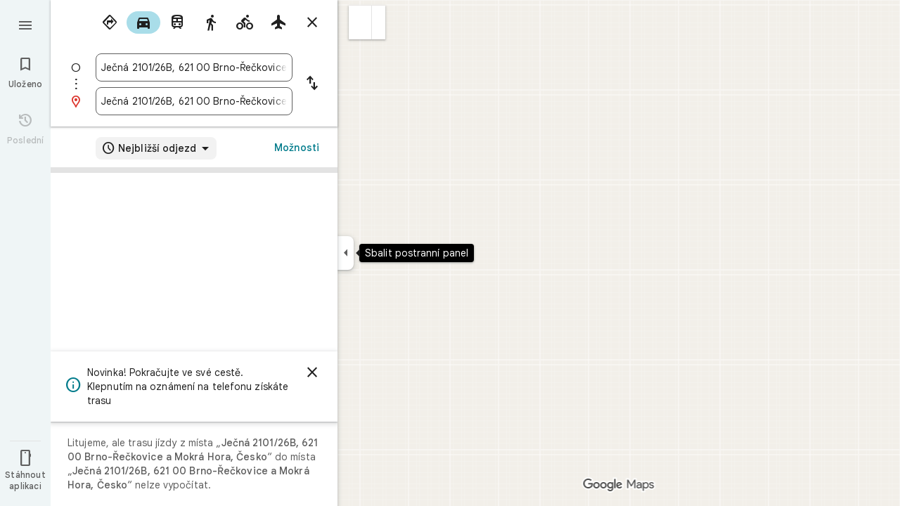

--- FILE ---
content_type: text/javascript
request_url: https://ssl.gstatic.com/inputtools/js/kbd/3/cs.js
body_size: 273
content:
(function(){'use strict';google.elements.keyboard.loadme({id:"cs",title:"\u010ce\u0161tina",mappings:{"":{"":";+\u011b\u0161\u010d\u0159\u017e\u00fd\u00e1\u00ed\u00e9=\u00b4qwertyuiop\u00fa)\u00a8asdfghjkl\u016f\u00a7zxcvbnm,.-"},s:{"":"\u00b01234567890%\u02c7QWERTYUIOP/('ASDFGHJKL\"!ZXCVBNM?:_"},l:{"":";+\u011a\u0160\u010c\u0158\u017d\u00dd\u00c1\u00cd\u00c9=\u00b4QWERTYUIOP\u00da)\u00a8ASDFGHJKL\u016e\u00a7ZXCVBNM,.-"},sl:{"":"\u00b01234567890%\u02c7qwertyuiop/('asdfghjkl\"!zxcvbnm?:_"},"c,sc,cl,scl":{"\u00c01234567890m=":"`!@#$%^&*()-=",
"E\u00db\u00dd\u00dc":"\u20ac[]\\",";\u00de":";\u00a4","\u00bc\u00be\u00bf":"<>/"}},transform:{"\u00b4a":"\u00e1","\u00b4c":"\u0107","\u00b4e":"\u00e9","\u00b4i":"\u00ed","\u00b4l":"\u013a","\u00b4n":"\u0144","\u00b4o":"\u00f3","\u00b4r":"\u0155","\u00b4s":"\u015b","\u00b4u":"\u00fa","\u00b4y":"\u00fd","\u00b4z":"\u017a","\u00b4A":"\u00c1","\u00b4C":"\u0106","\u00b4E":"\u00c9","\u00b4I":"\u00cd","\u00b4L":"\u0139","\u00b4N":"\u0143","\u00b4O":"\u00d3","\u00b4R":"\u0154","\u00b4S":"\u015a","\u00b4U":"\u00da",
"\u00b4Y":"\u00dd","\u00b4Z":"\u0179","\u00a8a":"\u00e4","\u00a8e":"\u00eb","\u00a8i":"\u00ef","\u00a8o":"\u00f6","\u00a8u":"\u00fc","\u00a8y":"\u00ff","\u00a8A":"\u00c4","\u00a8E":"\u00cb","\u00a8I":"\u00cf","\u00a8O":"\u00d6","\u00a8U":"\u00dc","\u00a8Y":"\u0178","\u00b0a":"\u00e5","\u00b0u":"\u016f","\u00b0A":"\u00c5","\u00b0U":"\u016e","\u02c7c":"\u010d","\u02c7d":"\u010f","\u02c7e":"\u011b","\u02c7l":"\u013e","\u02c7n":"\u0148","\u02c7r":"\u0159","\u02c7s":"\u0161","\u02c7t":"\u0165","\u02c7z":"\u017e",
"\u02c7C":"\u010c","\u02c7D":"\u010e","\u02c7E":"\u011a","\u02c7L":"\u013d","\u02c7N":"\u0147","\u02c7R":"\u0158","\u02c7S":"\u0160","\u02c7T":"\u0164","\u02c7Z":"\u017d"}});}).call(this);


--- FILE ---
content_type: text/javascript; charset=UTF-8
request_url: https://www.google.cz/maps/_/js/k=maps.m.cs.3RW0KTEu7qQ.2021.O/ck=maps.m.wGuX6RjBrH8.L.W.O/am=yAEAkAiA/rt=j/d=1/exm=JxdeQb,LsiLPd,Q6fY6e,SuCOhe,a,b,b8h8i,cQ25Ub,dd,dir,ds,dvPKEc,dw,dwi,en,enr,ep,jF2zFd,log,lp,mmm,mo,nrw,owc,pdm,per,pwd,sc,sc2,smi,smr,sp,std,stx,ti,uA7o6c,vd,vlg,vwr,wrc/ed=1/rs=ACT90oHVCS7iZERSnRFkvVzsl4Dp87oRuQ/m=vcr?cb=M
body_size: 18839
content:
"use strict";_F_installCss(".mAWRAc{position:absolute;z-index:100}.gaBwhe{overflow:hidden;position:absolute;direction:ltr}.VnO4Ib{position:absolute;left:0;top:0;z-index:0}sentinel{}");
this._=this._||{};(function(_){var window=this;
try{
_.vLh=class{roundRect(){}isContextLost(){return!1}constructor(a){this.canvas=a;this.strokeStyle=this.fillStyle="#000000";this.lineCap="round";this.lineJoin="miter";this.lineWidth=1;this.miterLimit=10;this.shadowColor="#000000";this.shadowBlur=this.shadowOffsetY=this.shadowOffsetX=0;this.fontKerning="auto";this.createConicGradient=()=>({addColorStop(){}});this.drawFocusIfNeeded=()=>{};this.resetTransform=()=>{};this.getTransform=()=>new DOMMatrix;this.direction="inherit";this.filter="none";this.imageSmoothingEnabled=
!1;this.imageSmoothingQuality="high";this.lineDashOffset=0;this.setLineDash=()=>{};this.getLineDash=()=>[];this.ellipse=()=>{};this.isPointInStroke=()=>!1;this.getContextAttributes=()=>({alpha:!0,desynchronized:!1,colorSpace:"srgb",willReadFrequently:!1});this.createLinearGradient=()=>({addColorStop:()=>{}});this.createPattern=()=>null;this.createRadialGradient=()=>({addColorStop:()=>{}});this.reset=()=>{};this.save=()=>{};this.restore=()=>{};this.fillRect=()=>{};this.strokeRect=()=>{};this.clearRect=
()=>{};this.beginPath=()=>{};this.moveTo=()=>{};this.closePath=()=>{};this.lineTo=()=>{};this.rect=()=>{};this.fill=()=>{};this.stroke=()=>{};this.clip=()=>{};this.quadraticCurveTo=()=>{};this.bezierCurveTo=()=>{};this.arc=()=>{};this.arcTo=()=>{};this.isPointInPath=()=>!1;this.scale=()=>{};this.rotate=()=>{};this.translate=()=>{};this.transform=()=>{};this.setTransform=()=>{};this.fillText=()=>{};this.font="10px sans-serif";this.fontVariantCaps=this.fontStretch="normal";this.letterSpacing="0px";
this.strokeText=()=>{};this.textAlign="left";this.textBaseline="alphabetic";this.textRendering="auto";this.wordSpacing="0px";this.measureText=()=>({width:1,actualBoundingBoxAscent:0,actualBoundingBoxDescent:0,actualBoundingBoxLeft:0,actualBoundingBoxRight:0,fontBoundingBoxAscent:0,fontBoundingBoxDescent:0});this.drawImage=()=>{};this.createImageData=(b,c)=>{const d=typeof b!=="number",e=d?b.width:b;b=d?b.height:c||1;return{colorSpace:"srgb",width:e,height:b,data:Array(e*b)}};this.getImageData=(b,
c,d,e)=>({colorSpace:"srgb",width:d,height:e,data:Array(d*e)});this.putImageData=()=>{};this.globalAlpha=0;this.globalCompositeOperation="source-over"}};
}catch(e){_._DumpException(e)}
try{
_.Kd("vcr");
var hPh=function(a,b){a.imageSmoothingEnabled=b;a.mozImageSmoothingEnabled=b;a.webkitImageSmoothingEnabled=b;a.msImageSmoothingEnabled=b},K$=function(a){return`rgba(${Math.floor(a[0]*255)},${Math.floor(a[1]*255)},${Math.floor(a[2]*255)},${a[3]})`},iPh=function(a){const b=_.cPg(a);return a-b<1E-6?b:a},jPh=function(a,b){let c=null;b?c=new _.vLh(a):a.getContext&&(c=a.getContext("2d"));return c},kPh=function(a,b,c,d){d.fillStyle=a;d.save();d.beginPath();d.rect(b.left,b.top,b.width,b.height);d.translate(c.x,
c.y);d.fill();d.restore()},mPh=function(a,b){const c=Array(a.length);for(let d=0;d<a.length;d++)c[d]={index:d,value:a[d]};c.sort(lPh);b?(a=b,a.length=c.length):a=Array(c.length);for(b=0;b<c.length;b++)a[b]=c[b].index;return a},lPh=function(a,b){return a.value!==b.value?a.value-b.value:a.index-b.index},nPh=function(a,b){const c=a[3];return[c*a[0]+(1-c)*b[0],c*a[1]+(1-c)*b[1],c*a[2]+(1-c)*b[2],c+(1-c)*b[3]]},oPh=function(a,b){return a.xd||b.xd?a.xd?b.xd?a.xd.Ic()-b.xd.Ic():1:-1:0},pPh=function(a,b,
c,d,e){b=_.n8(a,b,d,c,e);b.width/=a.q4;b.height/=a.q4;return b},qPh=function(a){return a},sPh=function(a){return typeof a.setLineDash==="function"?a:new rPh(a)},rPh=class{constructor(a){this.context=a;this.U=null;this.N=0;this.zg=!0;this.y=this.x=this.H=0}setLineDash(a){this.U=a;this.zg=!0;this.N=0;this.H=a.length>0?a[0]:0}moveTo(a,b){this.x=a;this.y=b;this.context.moveTo(a,b)}lineTo(a,b){let c=this.x,d=this.y;var e=a-c,f=b-d;let g=Math.sqrt(e*e+f*f);if(g!==0){e/=g;for(f/=g;g>0;){let h;g>this.H?(h=
this.H,g-=h,this.H=0):(h=g,this.H-=h,g=0);c+=e*h;d+=f*h;this.zg?this.context.lineTo(c,d):this.context.moveTo(c,d);this.H===0&&(this.N=this.N===this.U.length-1?0:this.N+1,this.H=this.U[this.N],this.zg=!this.zg)}this.x=a;this.y=b}}};var wPh=function(a,b,c,d,e,f,g,h){var l=d.V(e);if(l){var m=e=!1;d=null;var n=1,p=Math.floor(h);if(l&&l.La){e=!0;var r=_.kS(l,h),v=_.UNg(l,p);(v=v&&l.data[12+60*p+52]!==0&&a.H?a.N.Te(v):null)?(c=c.H,n=c.va*.25,a=b.createPattern(a.H.zg(v,r,l.data[12+60*p+52+1],l.data[12+60*p+52+2],new _.sD(-(c.Ba/n%(v.width*2)),-(c.Da/n%(v.height*2)))),"repeat"),b.fillStyle=a,n=.25*Math.pow(2,h-p)):b.fillStyle=_.tA(r)}l&&l.U>0&&(a=_.pS(l,0,h),a>0&&(b.lineWidth=a/n,d=_.YSg(l,0,h),b.strokeStyle=_.tA(_.oS(l,0,h)),m=!0));
if(m||e){a=g*n;g=a!==1&&a!==0;h=256;if(g){b.save();b.scale(a,a);a=1/a;l=Array(f.length);for(p=0;p<f.length;++p){c=f[p];r=Array(c.length);for(n=0;n<c.length;++n)r[n]=c[n]*a;l[p]=r}f=l;h*=a}if(!(a=!m)&&(a=!d))a:{for(a=0;a<f.length;a++)if(!tPh(f[a],h)){a=!1;break a}a=!0}if(a)uPh(b,f),e&&b.fill("evenodd"),m&&b.stroke();else{e&&(uPh(b,f),b.fill("evenodd"));e=f;m=h;b.beginPath();f=b;d&&(f=sPh(b),f.setLineDash(d));b.lineJoin="round";for(h=0;h<e.length;h++){a=e[h];f.moveTo(a[0],a[1]);for(l=2;l<=a.length-
2;l+=2)vPh(a[l],a[l+1],a[l-2],a[l-1],m)?f.lineTo(a[l],a[l+1]):f.moveTo(a[l],a[l+1]);vPh(a[0],a[1],a[a.length-2],a[a.length-1],m)&&f.lineTo(a[0],a[1])}b.stroke();d&&f.setLineDash([])}g&&b.restore()}}},uPh=function(a,b){a.beginPath();for(let c=0;c<b.length;c++){const d=b[c];a.moveTo(d[0],d[1]);for(let e=2;e<d.length;e+=2)a.lineTo(d[e],d[e+1]);a.lineTo(d[0],d[1])}},vPh=function(a,b,c,d,e){return(a>=0||c>=0)&&(a<=e||c<=e)&&(b>=0||d>=0)&&(b<=e||d<=e)},tPh=function(a,b){for(let c=0;c<a.length-2;c+=2)if(!vPh(a[c],
a[c+1],a[c+2],a[c+3],b))return!1;return vPh(a[0],a[1],a[a.length-2],a[a.length-1],b)},zPh=class{constructor(){var a=new _.bWg(1);this.H=new xPh;this.N=a}zg(a,b,c,d,e,f,g){e=d.N;var h=d.U[d.H];h>=0&&h<e.H?(yPh(e,h),e=e.N.length):e=0;h=e;if(!(h<1)){e=Array(h);for(let r=0;r<h;++r){var l=r,m=d;var n=r;var p=m.N;m=m.U[m.H];m>=0&&m<p.H?(yPh(p,m),n=p.points.subarray((n>0?p.N[n-1]:0)*2,p.N[n]*2)):n=new Float32Array(0);e[l]=n}d=d.V();wPh(this,a,b,c,d,e,f,g)}}};var xPh=class{zg(a,b,c,d,e){if(!a)return null;const f=d===1;d=d===2;const g=_.yh("CANVAS");g.width=a.width*(f?2:1);g.height=a.height*(d?2:1);const h=_.tp(g);h.fillStyle=_.zeb(b);h.fillRect(0,0,g.width,g.height);switch(c){case 1:h.globalCompositeOperation="multiply";break;case 2:h.globalCompositeOperation="screen"}c=h.createPattern(a,"repeat");if(f||d){kPh(c,new _.mg(0,0,a.width,a.height),new _.sD(0,0),h);kPh(c,new _.mg(f?a.width:0,d?a.height:0,a.width,a.height),new _.sD(d?a.width/2:0,f?a.height/2:
0),h);h.globalCompositeOperation="copy";c=h.createPattern;b=(b>>24&255)/255;const l=_.yh("CANVAS");l.width=g.width;l.height=g.height;const m=_.tp(l);m.globalAlpha=b;m.globalCompositeOperation="copy";m.drawImage(g,0,0);kPh(c.call(h,l,"repeat"),new _.mg(0,0,g.width,g.height),e.add(new _.sD(d?0:a.width/2,f?0:a.height/2)),h)}else kPh(c,new _.mg(0,0,a.width,a.height),e.add(new _.sD(a.width/2,a.height/2)),h),(b>>24&255)/255<1&&(h.globalAlpha=(b>>24&255)/255,h.globalCompositeOperation="copy",h.drawImage(g,
0,0));return g}};var APh=function(a,b,c,d,e,f){c>e||d>f||(b[3]<1&&a.clearRect(c,d,e,f),b[3]>0&&(a.fillStyle=K$(b),a.fillRect(c,d,e,f)))},BPh=function(a,b,c,d,e,f,g){const h=(c.y-d.y)/(c.x-d.x);d=c.y-c.x*h;c=c.y-(c.x-e)*h;d<0&&c<0||d>f&&c>f||(a.beginPath(),a.moveTo(0,g),a.lineTo(0,d),a.lineTo(e,c),a.lineTo(e,g),a.closePath(),b[3]<1&&(a.globalCompositeOperation="destination-out",a.fillStyle="#000",a.fill(),a.globalCompositeOperation="source-over"),b[3]>0&&(a.fillStyle=K$(b),a.fill()))};var CPh=function(a,b){if(a.ha!==b){var c=a.H[b];if(_.Cl(c,1)){const d=_.Dl(_.Ek(c,1));a.U=_.Ai(c,7)?_.L(c,7):_.ZR(d);if(!a.points||a.points.length<a.U*2)a.points=new Float32Array(a.U*2);c=_.ONg(a.V);_.$R(d,a.U,c,a.points);d.jj()}a.Fj=a.va.V(1,b);a.ha=b}},DPh=function(a,b){return _.Wk(a,2)&&b>0?_.Vk(a,2,b-1):0},EPh=function(a,b,c){return _.Wk(b,2)&&c<_.Wk(b,2)?_.Vk(b,2,c):a.U},FPh=function(a,b,c){if(!(b>=0&&b<a.N))return 0;CPh(a,b);a=_.y(a.H[b],6,1);return a===3?c===0?0:1:a},GPh=function(a,b,c){if(!(b>=
0&&b<a.N))return 0;CPh(a,b);a=_.y(a.H[b],8,1);return a===3?c===0?0:1:a},HPh=function(a,b){if(!(b>=0&&b<a.N))return 0;CPh(a,b);return a.Fj.H},IPh=class{constructor(a){this.Fj=null;this.ha=-1;this.points=null;this.U=-1;this.V=a.H;this.va=a.N;this.N=(this.H=_.E(this.V,_.Gt,7)&&_.PNg(_.n7(this.V))?_.MSg(_.n7(this.V)):null)?this.H.length:0}};var yPh=function(a,b){if(a.ha!==b){var c=a.V[b];if(_.J(c,7)){if(!a.points||a.points.length<8)a.points=new Float32Array(8);a.points[0]=0;a.points[1]=0;a.points[2]=256;a.points[3]=0;a.points[4]=256;a.points[5]=256;a.points[6]=0;a.points[7]=256;a.N=[4]}else{c=_.xS(c);const d=_.Dl(_.Ek(c,1)),e=_.Ai(c,5)?_.L(c,5):_.ZR(d);if(!a.points||a.points.length<e*2)a.points=new Float32Array(e*2);const f=_.ONg(a.U);_.$R(d,e,f,a.points);d.jj();a.N=[..._.Uk(c,4,_.M()),e]}a.Fj=a.va.V(2,b);a.ha=b}},JPh=function(a,b){if(!(b>=
0&&b<a.H))return 0;yPh(a,b);return a.Fj.H},KPh=class{constructor(a){this.N=this.points=this.Fj=null;this.ha=-1;this.U=a.H;this.va=a.N;this.H=(this.V=_.p7(this.U)&&_.m7(_.o7(this.U))?_.RSg(_.o7(this.U)):null)?this.V.length:0}};var LPh=function(a){const b=a.cursor;return b>=0&&b<a.N.length},MPh=class{constructor(a){this.Fj=null;this.cursor=0;this.H=a.H;this.U=a.N;this.Ba=a.Ka;(this.N=_.E(this.H,_.eS,11)?_.L9c(_.gS(this.H)):[])&&this.initialize()}Qd(){return LPh(this)}initialize(){LPh(this)&&(this.Fj=this.U.V(5,this.cursor))}ha(){this.cursor++;this.Qd()&&this.initialize()}reset(){this.cursor=0;this.initialize()}V(){return this.Fj.Vi}va(){return this.Fj.H}Te(){return this.Ba.H(this.H,this.cursor)}};var NPh=class{constructor(a,b){this.N=a;this.H=0;a=this.N;a=a.H==null?0:a.H.length;if(!b||b.length!==a){var c=Array(a);for(let d=0;d<a;d++)c[d]=HPh(this.N,d);b=mPh(c,b)}this.U=b}clone(){const a=new NPh(this.N,this.U);a.H=this.H;return a}Qd(){return this.U.length>this.H}ha(){this.H++}reset(){this.H=0}V(){var a=this.N;var b=this.U[this.H];b>=0&&b<a.N?(CPh(a,b),a=a.Fj.Vi):a=0;return a}va(){return HPh(this.N,this.U[this.H])}};var OPh=class{constructor(a,b){this.N=a;this.H=0;{const c=this.N.H;if(!b||b.length!==c){a=Array(c);for(let d=0;d<c;d++)a[d]=JPh(this.N,d);b=mPh(a,b)}}this.U=b}clone(){const a=new OPh(this.N,this.U);a.H=this.H;return a}Qd(){return this.U.length>this.H}ha(){this.H++}reset(){this.H=0}V(){var a=this.N;var b=this.U[this.H];b>=0&&b<a.H?(yPh(a,b),a=a.Fj.Vi):a=0;return a}va(){return JPh(this.N,this.U[this.H])}};var PPh=function(a){a=a.Te(0);a.N&&a.decode(3);return a.Te()},QPh=class{constructor(a,b,c,d){this.type=a;this.U=b!==void 0?b:0;this.H=c!==void 0?c:null;this.N=typeof d==="boolean"?d:!1}},RPh=function(a,b,c){return c?a.H[3+b]:a.H[b]},SPh=function(a){for(let b=0;b<a.H.length;b++)a.H[b].reset()},TPh=class{constructor(a){this.Cc=a;this.H=[];a=a.data;this.H[0]=new NPh(new IPh(a));this.H[1]=new MPh(a);this.H[2]=new OPh(new KPh(a))}},UPh=class{constructor(a,b){this.cD=a;this.H=b}};var VPh=class{constructor(a,b,c,d){this.va=a;this.V=b;this.ha=c;this.Cc=d;this.H=0;this.U=this.N=null;this.C5=0;this.IZ=[];a=this.YV=new TPh(d);b=this.IZ;c=[];for(d=0;d<a.H.length;d++)c[d]=a.H[d].Qd()?a.H[d].va():-1;d=-1;let e=null;for(let n=0;;n++){let p=-1;for(var f=0;f<c.length;f++)c[f]>=0&&(p<0||c[f]<c[p])&&(p=f);if(p<0)break;f=a.H[p];const r=p%3;var g=0;const v=p>=3;if(r===0){g=a.Cc.H.N;var h=f.V();g=g.V(h).U;h=c[p];if(e){e.H<g&&(e.H=g);var l=f.N;var m=f.U[f.H];m>=0&&m<l.N?(CPh(l,m),l=l.Fj.V):
l=0;l>d?(e=new UPh(n,g),d=h):h<d&&(d=h)}else e=new UPh(n,g),e.H=g,d=h}else e&&(e=null);f.ha();c[p]=f.Qd()?f.va():-1;b.push(new QPh(r,g,e,v))}SPh(a)}oka(a,b,c,d){var e=25;d&&(this.H=this.C5=0,SPh(this.YV),e=-1);d=e;e=this.IZ.length;let f=0,g;for(g=this.C5;g<e&&(d<0||f<d);g++){const h=this.IZ[g],l=RPh(this.YV,h.type,h.N),m=h.type,n=this.Cc,p=n.H.N;m===0?h.U>this.H&&(this.va.zg(a,n,p,l,m,b,c,this.H),f++):(m===1?this.ha.zg(a,n,p,l,m,b,c):this.V.zg(a,n,p,l,m,b,c),f++);if(h.H)if(g+1===e||this.IZ[g+1].H!==
h.H)if(this.H<h.H.H-1){this.H++;g=h.H.cD-1;this.N&&(this.YV.H[0]=this.N,this.N=null);this.U&&(this.YV.H[3]=this.U,this.U=null);continue}else this.U=this.N=null,this.H=0;else h.H.cD===g&&this.H<h.H.H-1&&(this.N=RPh(this.YV,0).clone());l.ha()}this.C5=g}nh(){return this.IZ.length===this.C5&&this.U==null&&this.N==null}};var XPh=class{constructor(a){var b=new zPh,c=new WPh;this.U=a;this.H=b;this.N=c}JCa(a){return new VPh(this.U,this.H,this.N,a)}};var YPh=function(a,b){b.N=!1;b.H?b.H.next=b.next:a.U=b.next;b.next?b.next.H=b.H:a.H=b.H;a.V--},ZPh=function(a,b){b.N=!0;b.next=null;if(b.H=a.H)a.H.next=b;a.H=b;a.U||(a.U=a.H);a.V++},$Ph=class{constructor(){this.maxLength=1E4;this.N={};this.U=this.H=null;this.V=0}has(a){a:{if(a=this.N[a]){if(a.WA){a=!0;break a}delete this.N[a.key];YPh(this,a)}a=!1}return a}get(a){return this.N[a]}use(a){a&&a.N&&(YPh(this,a),ZPh(this,a))}add(a){if(a&&!a.N)for(this.N[a.key]=a,ZPh(this,a);this.V>this.maxLength;)this.U&&
(a=this.U,delete this.N[a.key],YPh(this,a))}};var aQh=class{constructor(a,b,c,d){this.fillStyle=a;this.N=b;this.U=c;this.Sf=d;this.H=null}zg(a,b){b/=this.Sf;const c=this.zh();a.drawImage(c,0,0,c.width*b,c.height*b)}zh(){if(this.H!==null)return this.H;const a=_.yh("canvas"),b=_.tp(a);var c=this.Sf;a.width=c*256;a.height=c*256;b.scale(c,c);b.fillStyle=this.fillStyle;b.fillRect(0,0,256,256);b.beginPath();b.strokeStyle=this.U;b.lineWidth=1;c=16;let d=256/c;for(var e=1;e<d;e++){var f=e*c;b.moveTo(f,0);b.lineTo(f,256);f=e*c;b.moveTo(0,f);b.lineTo(256,
f)}b.stroke();b.beginPath();b.lineWidth=2;b.strokeStyle=this.N;c=128;d=256/c;for(e=0;e<=d;e++)f=e*c,b.moveTo(f,0),b.lineTo(f,256),f=e*c,b.moveTo(0,f),b.lineTo(256,f);b.stroke();return this.H=a}};var WPh=class{zg(a,b,c,d){b=PPh(d);a.drawImage(b,0,0,256,256)}};var dQh=function(){bQh||(bQh=new cQh);return bQh},eQh=function(a,b){a.count===a.last+1?(a.H[a.count]=b,a.count++,a.last++):(a.H[a.H.indexOf(void 0)]=b,a.count++)},cQh=class{constructor(){this.H=[];this.last=-1;this.count=0}zh(a,b){if(this.count===0){var c=_.yh("canvas");c.width=a;c.height=b;return c}c=this.last;for(var d=0;d<this.last-1;d++){if(!this.H[d])continue;const e=this.H[d].width>=a,f=this.H[d].height>=b;if(e||f)c=d;if(e&&f)break}d=this.H[c];this.H[c]=void 0;d.width<a||d.height<b?(d.width<
a&&(d.width=a),d.height<b&&(d.height=b)):_.tp(d).clearRect(0,0,a,b);this.count--;if(this.count===0)this.last=-1;else if(c===this.last)for(;this.last>=0&&!this.H[this.last];)this.last--;return d}},bQh=null;var fQh=class{constructor(a,b,c,d){this.x=a;this.y=b;this.width=c;this.height=d;this.valid=!0}};var iQh=function(a){for(;a.U!==a.V;)gQh(a);a.U=a.V=0;a.ha=a.H.width*Math.floor(a.H.height/a.N)+1;a.va=Array(a.ha);const b=Math.floor(a.H.height/a.N);for(let c=0;c<b;c++){const d=Math.floor(a.H.width/a.N);for(let e=0;e<d;e++){const f=e*a.N;hQh(a,new fQh(f,c*a.N,e===d-1?a.H.width-f:a.N,a.N))}}},gQh=function(a){const b=a.va[a.U];b&&(b.valid=!1);a.va[a.U]=null;a.U=++a.U%a.ha;return b},hQh=function(a,b){a.va[a.V]=b;a.V=++a.V%a.ha},jQh=function(a,b,c){c>a.N&&(a.N=c,iQh(a));var d=0;let e=0,f=a.H.width;for(;d<
b;){const g=gQh(a);d+=g.width;f=g.x<f?g.x:f;e=g.y;d<b&&g.x+g.width>=a.H.width&&(hQh(a,new fQh(f,e,d,a.N)),d=0,f=a.H.width,e=0)}d-=b;c=new fQh(f,e,b,c);hQh(a,c);d!==0&&hQh(a,new fQh(f+b,e,d,a.N));return c},kQh=class{constructor(){this.N=40;this.ha=this.V=this.U=0;this.va=[];this.H=_.yh("canvas");this.H.width=2048;this.H.height=2E3;iQh(this)}zh(a){return a&&a.valid?this.H:null}},lQh=_.uk||!1;var mQh=class{constructor(a,b,c,d,e){this.canvas=a;this.width=b;this.height=c;this.key=d;this.cache=e;this.HA=0}release(){this.HA--;this.HA<=0&&(eQh(dQh(),this.canvas),this.cache&&this.cache.remove(this.key))}};var nQh=class{constructor(){this.data=[];this.H=0}reset(){this.H=0}append(a,b,c,d,e,f){const g=6*this.H;this.data[g+0]=a;this.data[g+1]=b;this.data[g+2]=c;this.data[g+3]=d;this.data[g+4]=e;this.data[g+5]=f;this.H++}getX(a){return this.data[6*a]}getY(a){return this.data[6*a+1]}};var oQh=class{constructor(a=0){this.N=a;this.cursor=0;this.map={};this.H=!!a;this.keys=Array(a)}has(a){return!!this.map[a]}get(a){return this.map[a]}set(a,b){this.H&&this.keys[this.cursor]&&this.remove(this.keys[this.cursor]);this.map[a]=b;this.H&&(this.keys[this.cursor]=a,this.cursor=(this.cursor+1)%this.N)}remove(a){delete this.map[a]}};var zQh=function(a,b,c,d,e,f,g){const h=c.type===4||c.type===1;h&&(b.save(),b.translate(-f,-g));switch(c.type){case 0:f=-1*c.height/2;g=c.width;var l=c.height,m=c.ha,n=c.Cs;d=d.data;e=e.H(c.H());var p=c.label.nn();if(p)for(d=pQh(a.va,d.V(),d.ha(),d.Ic(),p,a.N),p=0;p<d;++p){const r=qQh(e);rQh(b,a.N[2*p]+c.Yj,a.N[2*p+1]+c.Ml+f,g,l,m,r.fill,r.outline,n,a.N[2*p],a.N[2*p+1],c.U,c.Da!=null?c.Da:c.U)}break;case 2:g=d.H.Ta;if(f=g.lD(c.N))if(sQh(a,f,g,e,c,d.data.Ic()),e=c.label.nn())for(e=pQh(a.va,d.data.V(),
d.data.ha(),d.data.Ic(),e,a.N),d=0;d<e;++d)g=a.N[2*d]+c.Yj,l=a.N[2*d+1]+c.Ml,g-=f.va,(m=tQh(f))&&uQh(b,m,f,g,l);break;case 3:f=d.data;g=c.label.Is();if((d=e.H(c.Fk))&&(d=_.nS(d,g))&&(e=e.H(c.H()))&&_.nS(e,g)&&c.label.isVisible()&&(e=c.label.nn()))for(e=pQh(a.va,f.V(),f.ha(),f.Ic(),e,a.N),f=0;f<d.H.length;f++)if(g=_.n8(a.ha,d,c.text,f),l=pPh(a.ha,d,f,c.text,c.sX),(m=_.aWg(a.ha,d,g.width,g.height,c.text,f))&&m.width!==0&&m.height!==0)for(n=0;n<e;++n)vQh(b,m,a.N[2*n]+c.Yj+c.width/2-l.width/2+d.V(f)/
2,a.N[2*n+1]+c.Ml-l.height/2+d.ha(f)/2,g,l.width,l.height);break;case 4:f=c.label.Is();if(d=e.H(c.Fk))if(g=_.nS(d,f))d=_.n8(a.ha,g),(a=_.aWg(a.ha,g,d.width,d.height))&&a.width!==0&&a.height!==0&&(e=e.H(c.H()))&&_.nS(e,f)&&c.label.isVisible()&&(f=c.shift,e=c.label.qn(),_.GUg(e,f),f=_.NVg(c),m=_.W7(e.H,f),f=e.getX(m),g=e.getY(m),l=e.getX(Math.ceil(m))-e.getX(Math.floor(m)),e=e.getY(Math.ceil(m))-e.getY(Math.floor(m)),e=Math.atan2(e,l),b.save(),b.translate(f,g),b.rotate(e+(c.label.gI()?Math.PI:0)),vQh(b,
a,-c.width/2,-c.height/2,d,c.width,c.height),b.restore());break;case 1:if(g=d.H.Xa,f=g.lD(c.N))if(sQh(a,f,g,e,c,d.data.Ic()),l=(g=f.H)&&g.H,f.canvas||f.U||f.N||l)n=l?null:tQh(f),l=c.shift,c.label.gI()&&c.ha&&(l*=-1),g?(m=c.H(),e=e.H(m),g=wQh(g,n,f.U),xQh(a,b,m,e,d.data.Ic(),c,f,g,c.label.gI(),l)):yQh(b,c,f,n,c.label.gI(),l)}h&&b.restore()},sQh=function(a,b,c,d,e,f){var g=e.H();b.Ba!==g&&b.qb();e=!!b.canvas||!!b.N||AQh(a,b.U);var h=b.H;if(!(h&&h.H||e))if(d=d.H(g),b.Ba=g,c=c.va,b.H)BQh(c,b,g,d,f,a.Da);
else if(b.ha)a:{if(h=e=null,(a=b.ha)&&a.U&&a.U.complete){if(g=CQh(c,a.key,g))if(a.N){h=a.U;var l=a.N;if(d.Fa){var m=DQh(c,l.width,l.height),n=_.tp(m);n.globalAlpha=(_.S9c(d,f)>>24&255)/255;n.drawImage(h,l.left,l.top,l.width,l.height,0,0,l.width,l.height);n.globalAlpha=1;h=m}else h=null}else{if(a.H&&a.U){f=(_.mS(d,f)>>24&255)/255;b.N=new EQh(a.H,a.U,f);break a}}else e=FQh(c,a.U,f,d,a.H.left,a.H.top,a.H.width,a.H.height),a.N&&(h=FQh(c,a.U,f,d,a.N.left,a.N.top,a.N.width,a.N.height,a.N.width));l=a.H;
h&&(l=(a.N.width-a.H.width)/2,m=(a.N.height-a.H.height)/2,l=Math.floor(l),m=a.N.height%2===1?Math.floor(m):Math.floor(m+.5),b.va=l,b.Fa=m,n=_.tp(h),n.globalCompositeOperation="source-over",g?(d.ha&&(n.globalAlpha=(_.mS(d,f)>>24&255)/255),n.drawImage(a.U,a.H.left,a.H.top,a.H.width,a.H.height,l,m,a.H.width,a.H.height),n.globalAlpha=1):n.drawImage(e,0,0,a.H.width,a.H.height,l,m,a.H.width,a.H.height),e=h,l=a.N);e&&(c.H?b.U=GQh(e,l):b.canvas=e)}}else b.V&&(a=b.V)&&(f=c.xpa(a.text,a.width,a.fontSize,a.fontFlags,
d,f),c.H?b.U=GQh(f,new _.mg(0,0,a.width+10,a.fontSize+10)):b.canvas=f)},tQh=function(a){return a.U&&a.U.valid?HQh?HQh.zh(a.U):null:a.N?a.N.H:a.canvas?a.canvas:null},uQh=function(a,b,c,d,e){(c.N?c.N.alpha:1)<1&&(a.globalAlpha=c.N?c.N.alpha:1);var f=c.V;const g=c.ha,h=c.U||c.N,l=g?g.Sf:1,m=h?h.x:0,n=h?h.y:0;let p;h?(p=h.width,f=h.height):f?(p=f.width+10,f=f.fontSize+10):g&&g.N?(p=g.N.width,f=g.N.height):g&&g.H?(p=g.H.width,f=g.H.height):(p=b.width,f=b.height);a.drawImage(b,m,n,p,f,Math.floor(d+.5),
Math.floor(e+.5-f/l/2),p/l,f/l);(c.N?c.N.alpha:1)<1&&(a.globalAlpha=1)},AQh=function(a,b){return a.U?!!b&&b.valid:!!b},xQh=function(a,b,c,d,e,f,g,h,l,m){a.U&&!a.V&&(a.V=new kQh);const n=g.H.Da;a.H.reset();IQh(f,g,l,m,a.H);for(f=0;f<a.H.H;f++)if(l=JQh(a,c,d,e,g,h,a.H.data[6*f+4],a.H.data[6*f+5]),l.width>0&&l.height>0){b.save();b.translate(a.H.getX(f),a.H.getY(f));b.rotate(a.H.data[6*f+2]);m=a.H.data[6*f+3];if(a.U){const p=l;b.drawImage(a.V.zh(p),p.x,p.y,l.width,l.height,m,-(l.height/n/2),l.width/n,
l.height/n)}else b.drawImage(l.canvas,0,0,l.width,l.height,m,-(l.height/n/2),l.width/n,l.height/n);b.restore()}},yQh=function(a,b,c,d,e,f){var g=b.label.qn();_.GUg(g,f);f=g.U(g.Ao);b=b.U;e?g.anchor===1?(e=f-b,b=f-b-c.width):(e=f+c.width+b,b=f+b):(e=f+b,b=f+b+c.width);f=_.W7(g.H,e);b=_.W7(g.H,b);e=g.getX(f);f=g.getY(f);const h=g.getX(b);g=g.getY(b)-f;g=Math.atan2(g,h-e);a.save();a.translate(e,f);a.rotate(g);g!==0?(g=!!(a.imageSmoothingEnabled||a.mozImageSmoothingEnabled||a.webkitImageSmoothingEnabled||
a.msImageSmoothingEnabled),hPh(a,!0),uQh(a,d,c,0,0),hPh(a,g)):uQh(a,d,c,0,0);a.restore()},IQh=function(a,b,c,d,e){var f=a.label.qn();_.GUg(f,d);d=b.H.U;const g=b.H.Da;var h=b.H.V,l=f.U(f.Ao);a=a.U;b=_.W7(f.H,c?f.anchor===1?l-a:l+b.width+a:l+a);if(!(b<0||b>f.kg()-1))for(KQh.init(f,b,5,c),c=d.length/4,f=h?Math.floor(c/2):0,h=0;f<c&&KQh.next();){b=h+KQh.distance;l=b*g;a=f;for(var m=a;m<c&&!(d[m*4]+d[m*4+2]/2>l);m++)f++;l=e;m=l.append;var n=KQh.getX(),p=KQh.getY();m.call(l,n,p,KQh.angle,d[a*4]/g-h,a,
f);h=b}},JQh=function(a,b,c,d,e,f,g,h){var l=e.H;b=LQh(l,b);e=b.V;var m=l.U.length/4,n=l.V?Math.floor(m/2):0;let p;if(m=h===m&&g===n)var r=b.H;else p=`${g}-${h}`,r=e[p];if(!AQh(a,r)){r=h-1;var v=[],A=c.ha?_.mS(c,d):0;c=c.Fa?_.S9c(c,d):0;v.push(A);v.push(c);c=l.U[g*4];for(d=g;d<h;d++)v.push(l.Ba[d]),v.push(l.U[d*4]-c);h=v.join("");c=a.Ba;if(!c.has(h)||!AQh(a,c.get(h))){l=l.U;A=b.N;var D=b.U;v=d=l[g*4];for(var K=r;K>=g;K--){var Q=l[K*4]+l[K*4+2];Q>v&&(v=Q)}Q=Math.ceil(v-d);v=MQh(f);let Y,ea;a.U?(Y=
jQh(a.V,Q,v),K=a.V.zh(Y)):(K=dQh().zh(Q,v),ea=new mQh(K,Q,v,h,a.Ba));K=_.tp(K);a.U&&(K.save(),K.translate(Y.x,Y.y),K.clearRect(0,0,Q,v));if(n>0)for(K.globalAlpha=D/255,D=g;D<=r;D++){var W=D-n;Q=l[W*4+2];W=l[W*4+3];if(Q===0||W===0)continue;const qa=(Q-l[D*4+2])/2,ua=(v-W)/2,Fa=D-n;K.drawImage(f.zh(Fa),NQh(f,Fa),f.H?f.H[Fa].rect.top:f.region?f.region.y:0,Q,W,l[D*4]-d-qa,ua,Q,W)}for(K.globalAlpha=A/255;g<=r;g++)n=l[g*4+2],A=l[g*4+3],n!==0&&A!==0&&(D=(v-A)/2,K.drawImage(f.zh(g),NQh(f,g),f.H?f.H[g].rect.top:
f.region?f.region.y:0,n,A,l[g*4]-d,D,n,A));a.U&&K.restore();r=a.U?Y:ea;c.set(h,r)}r=c.get(h);a.U||r.HA++;m?b.H=r:e[p]=r}return r},vQh=function(a,b,c,d,e,f,g){a.drawImage(b,0,0,e.width,e.height,Math.floor(c+.5),Math.floor(d+.5),f,g)},qQh=function(a){let b="magenta",c="magenta";a.va&&(b=_.tA(_.hS(a,0)),c=_.tA(_.hS(a,4)));return{fill:b,outline:c}},rQh=function(a,b,c,d,e,f,g,h,l,m,n,p,r){const v=b+f/2,A=c+f/2,D=d-f,K=e-f;a.lineWidth=f;a.strokeStyle=h;a.fillStyle=g;if(p>0||r>0)a.shadowOffsetX=p,a.shadowOffsetY=
r,a.shadowBlur=2,a.shadowColor="rgba(0, 0, 0, 0.2)";g!=="magenta"&&(l>0?(OQh(a,b,c,b+d,c+e,m,n,l,0),a.fill()):a.fillRect(b,c,d,e));if(p>0||r>0)a.shadowOffsetX=0,a.shadowOffsetY=0,a.shadowBlur=0;h!=="magenta"&&f>0&&(l?(OQh(a,b,c,b+d,c+e,m,n,l,f/2),a.stroke()):a.strokeRect(v,A,D,K))},OQh=function(a,b,c,d,e,f,g,h,l){b+=l;c+=l;d-=l;e-=l;h-=l;a.beginPath();a.moveTo(b,c);g<c&&(a.lineTo(f-h,c),a.lineTo(f,c-h),a.lineTo(f+h,c));a.lineTo(d,c);f>d&&(a.lineTo(d,g-h),a.lineTo(d+h,g),a.lineTo(d,g+h));a.lineTo(d,
e);g>e&&(a.lineTo(f+h,e),a.lineTo(f,e+h),a.lineTo(f-h,e));a.lineTo(b,e);f<b&&(a.lineTo(b,g+h),a.lineTo(b-h,g),a.lineTo(b,g-h));a.lineTo(b,c)},PQh=class{constructor(a,b){var c=new $Ph;this.va=a;this.Da=c;this.ha=b;this.V=null;this.U=lQh;this.N=Array(2);this.Ba=new oQh(this.U?1E3:void 0);this.H=new nQh}pka(a,b,c,d,e,f){if(b.isVisible()){for(var g=0;g<b.elements.length;++g)b.elements[g].type===0&&zQh(this,a,b.elements[g],c,d,e,f);for(g=0;g<b.elements.length;++g)b.elements[g].type!==0&&zQh(this,a,b.elements[g],
c,d,e,f)}}},KQh=new class{constructor(){this.points=null;this.distance=this.angle=this.y2=this.x2=this.y1=this.x1=this.H=this.step=this.threshold=0}init(a,b,c,d=!1){this.points=a;this.threshold=c;this.step=d?-1:1;a=0|b;this.H=d&&a!==b?a:a+this.step;this.y1=this.x1=0;this.x2=this.points.getX(b);this.y2=this.points.getY(b);this.distance=this.angle=0}getX(){return this.x1}getY(){return this.y1}next(){if(this.H<0||this.H>=this.points.kg())return!1;const a=this.x2,b=this.y2;let c=this.points.getX(this.H),
d=this.points.getY(this.H),e=c-a,f=d-b;const g=this.threshold*(e*e+f*f),h=c-a,l=d-b;let m=this.H+this.step;for(;m>=0&&m<this.points.kg();){const n=this.points.getX(m),p=this.points.getY(m),r=n-a,v=p-b,A=-r*l+v*h;if(A*A>g)break;c=n;d=p;e=r;f=v;m+=this.step}this.H=m;this.x1=a;this.y1=b;this.x2=c;this.y2=d;this.angle=Math.atan2(f,e);this.distance=Math.sqrt(e*e+f*f);return!0}};var QQh=class extends _.DVg{U(a){a.H.H.ha.clear();a.H.H.V.clear();return _.m8}H(){return!0}Oa(){}};var RQh=class{constructor(a){this.H=a}zg(a,b,c,d,e){a.save();a.scale(c,c);c=[];for(var f=0;f<b.length;++f){const g=b[f],h=g.H.labels;for(let l=0;l<h.length;++l)c.push({label:h[l],Cc:g})}c.sort((g,h)=>g.label.Nr()-h.label.Nr()||g.label.Yt-h.label.Yt||g.label.kQ()-g.label.kQ());for(b=0;b<c.length;++b)f=c[b].Cc,this.H.pka(a,c[b].label,f,f.H.Ga,d,e);a.restore()}};var SQh=function(a,b,c,d,e,f,g){if(e!==0){var h=b;g&&(h=sPh(b),h.setLineDash(g));b.lineWidth=e;b.strokeStyle=f;b.beginPath();e=c.N;f=c.U[c.H];e=f>=0&&f<e.N?_.Wk(e.H[f],2)+1:0;for(f=0;f<e;f++){var l=c.N;var m=c.U[c.H],n=f;if(m>=0&&m<l.N){CPh(l,m);m=l.H[m];var p=DPh(m,n);l=EPh(l,m,n)-p}else l=0;n=a;a:{p=c.N;var r=c.U[c.H],v=f;m=a.V;if(!(r>=0&&r<p.N)){m=m||new Float32Array(0);break a}CPh(p,r);const A=p.H[r];r=DPh(A,v);v=EPh(p,A,v);p=p.points.subarray(r*2,v*2);m?(m.length<p.length&&(m=new Float32Array(p.length)),
m.set(p)):m=p}n=n.V=m;d!==0&&_.FUg(n,l,-d);h.moveTo(n[0],n[1]);for(m=2;m<l*2-1;m+=2)h.lineTo(n[m],n[m+1])}b.stroke();g&&h.setLineDash([])}},TQh=class{constructor(a){this.N=a;this.U=_.yh("canvas");this.U.width=this.U.height=256*this.N;this.H=_.tp(this.U);this.H.scale(this.N,this.N);this.H.lineJoin="round";this.V=new Float32Array(128)}zg(a,b,c,d,e,f,g,h){b=b.data;e=d.V();if(e=c.V(e)){var l=e.U;if(!(h>=l)){var m=_.oS(e,h,g)>>24&255;if(m!==0){c=null;var n=_.YSg(e,h,g);n&&(c=n.map(v=>v*f));n=_.XSg(e,h,
g)*f;var p;if(c)var r=p=0;else r=FPh(d.N,d.U[d.H],h),p=GPh(d.N,d.U[d.H],h);a.lineCap=r!==0||p!==0?"round":"butt";a.lineJoin="round";r=_.pS(e,h,g)*f;p=_.tA(_.oS(e,h,g));h===0&&l>1&&(_.oS(e,1,g)>>24&255)<255?this.aaa(a,b,d,n,e,f,g):(m<255&&(g=a.globalCompositeOperation,a.globalCompositeOperation="destination-out",SQh(this,a,d,n,r,"rgba(0,0,0,1.00)",c),a.globalCompositeOperation=g),SQh(this,a,d,n,r,p,c))}}}}aaa(a,b,c,d,e,f,g){this.H.clearRect(0,0,256,256);let h,l;var m=FPh(c.N,c.U[c.H],0);h=GPh(c.N,
c.U[c.H],0);b=FPh(c.N,c.U[c.H],1);l=GPh(c.N,c.U[c.H],1);this.H.globalCompositeOperation="source-over";this.H.lineCap=m!==0||h!==0?"round":"butt";m=_.tA(_.oS(e,0,g));SQh(this,this.H,c,d,_.pS(e,0,g)*f,m,_.YSg(e,0,g));this.H.globalCompositeOperation="destination-out";this.H.lineCap=b!==0||l!==0?"round":"butt";SQh(this,this.H,c,d,_.pS(e,1,g)*f,"black",null);a.drawImage(this.U,0,0,Math.floor(256*this.N),Math.floor(256*this.N),0,0,256,256)}};var UQh=function(a,b,c){_.$pa(a.gC,b.Wh,b.Vh,iPh(b.zoom));b=a.gC.TF-a.height/2;c[0]=Math.round((a.gC.SF-a.width/2)*a.N)/a.N;c[1]=Math.round(b*a.N)/a.N},VQh=function(a){const b=`translate3d(${-a.offset[0]}px, ${-a.offset[1]}px, 0) scale(1)`;a.H.style.transform=b;a.H.style.webkitTransform=b},WQh=class{constructor(a,b,c=!1){this.container=a;this.N=1;this.uo=null;this.H=_.yh("DIV");c?this.H.className="VnO4Ib":(this.H.style.position="absolute",this.H.style.left="0px",this.H.style.top="0px",this.H.style.zIndex=
"0");this.container.appendChild(this.H);this.width=a.clientWidth;this.height=a.clientHeight;this.U=_.aN();this.V=_.aN();this.gC=new _.Zpa(22);this.offset=_.aN();this.ha=iPh(b.zoom);this.va=this.container.style.backgroundColor;UQh(this,b,this.U);VQh(this)}Kb(){return this.width}Fb(){return this.height}resize(a,b){if(a!==this.width||b!==this.height)this.width=a,this.height=b,this.container.style.width=`${a}px`,this.container.style.height=`${b}px`}update(a){let b=!1;if(this.width!==a.width||this.height!==
a.height)this.resize(a.width,a.height),b=!0;b||this.ha!==iPh(a.zoom)?(this.ha=iPh(a.zoom),UQh(this,a,this.U),_.cN(this.V,this.U),_.bN(this.offset,0,0)):(UQh(this,a,this.V),_.dbc(this.V,this.U,this.offset));VQh(this)}};var MQh=function(a){if(!a.N)if(a.region)a.N=a.region.height;else if(a.H)for(let b=0;b<a.H.length;b++)a.H[b].rect.height>a.N&&(a.N=a.H[b].rect.height);else a.N=a.V.height;return a.N},NQh=function(a,b){return a.H?a.H[b].rect.left:(a.region?a.region.x:0)+a.U[b]},XQh=class{constructor(a){this.V=a;this.H=this.U=this.region=null;this.N=0}zh(a){return this.H?this.H[a].WA:this.V}};var YQh=class{constructor(){this.H=null;this.V={};this.U=this.N=255}};var wQh=function(a,b,c){b=new XQh(b);a.H?b.H=a.H:(b.region=c,b.U=a.Fa);return b},LQh=function(a,b){a.ha[b]||(a.ha[b]=new YQh);return a.ha[b]},ZQh=class{constructor(a,b,c,d,e,f,g,h,l){this.key=a;this.height=b;this.Ba=c;this.va=d;this.N=e;this.Fa=f;this.U=g;this.Da=h;this.V=l;this.H=null;this.ha={}}};var $Qh=class extends _.STg{constructor(a,b){super(a,b);this.Ba=0;this.H=this.ha=this.V=this.N=this.U=this.canvas=null;this.Fa=this.va=0;this.Da=lQh}qb(){this.N=this.U=this.canvas=null;this.H&&(this.H.H=null)}kb(){if(!this.Da){const a=dQh();this.canvas&&eQh(a,this.canvas);if(this.H)for(const b of Object.values(this.H.ha)){b.H&&b.H.release();for(const c of Object.values(b.V))c.release()}}super.kb()}};var aRh=class{constructor(a){this.key=a;this.rect=this.WA=null;this.N=!1;this.H=this.next=null}};var EQh=class{constructor(a,b,c){this.H=b;this.alpha=c;this.x=a.left;this.y=a.top;this.width=a.width;this.height=a.height}};var bRh=class{drawText(a,b,c,d,e,f,g,h,l){a.font=_.sRg(e,f,g);a.textBaseline="middle";e=f="magenta";h.ha&&(f=_.tA(_.mS(h,l)));h.Fa&&(e=_.tA(_.S9c(h,l)));h=f;l=e;l!=="magenta"&&(a.strokeStyle=l,a.lineWidth=2,a.strokeText(b,c,d));h!=="magenta"&&(a.fillStyle=h,a.lineWidth=2,a.fillText(b,c,d))}};var BQh=function(a,b,c,d,e,f){if(b=b.H){var g=[],h=[];{var l=[],m=b.Ba.length;const v={};if(d.ha){var n=_.mS(d,e);if((n&4278190080)===0)n=null;else{var p=d.Fa?_.S9c(d,e):0;if(CQh(a,b.key,c)){var r=LQh(b,c);r.N=n>>24&255;r.U=p>>24&255}for(r=0;r<m;r++){const A=b.V&&r<Math.floor(m/2),D=`${A?p:n}${b.Ba[r]}`;let K;f.has(D)?K=f.get(D):v[D]?K=v[D]:(K=new aRh(D),v[D]=K,A?h.push(r):g.push(r));l.push(K)}n=l}}else n=null}b.H=n;if(g.length!==0||h.length!==0)if(CQh(a,b.key,c)){for(a=0;a<g.length;a++)d=g[a],e=
b.H[d],e.WA=b.va[d],e.rect=new _.mg(b.N[d*4],b.N[d*4+1],b.N[d*4+2],b.N[d*4+3]),f.add(e);for(g=0;g<h.length;g++)a=h[g],d=b.H[a],d.WA=b.va[a],d.rect=new _.mg(b.N[a*4],b.N[a*4+1],b.N[a*4+2],b.N[a*4+3]),f.add(d)}else{c=b.H;p=n=0;for(l=0;l<h.length;l++)m=h[l],c[m].rect=new _.mg(n,0,b.U[m*4+2],b.U[m*4+3]),n+=Math.ceil(b.U[m*4+2]);for(l=0;l<g.length;l++)m=g[l],c[m].rect=new _.mg(p+n,0,b.U[m*4+2],b.U[m*4+3]),p+=Math.ceil(b.U[m*4+2]);p=n+p;l=b.height;m=cRh(b,p,l,g,h);if(a=FQh(a,m,e,d,0,0,p,l,b.V?n:void 0)){for(d=
0;d<h.length;d++)e=c[h[d]],e.WA=a,f.add(e);for(h=0;h<g.length;h++)d=c[g[h]],d.WA=a,f.add(d);f=!0}else f=!1;f||(b.H=null)}}},GQh=function(a,b){HQh||(HQh=new kQh);b=jQh(HQh,b.width,b.height);var c=HQh.zh(b);c=_.tp(c);c.clearRect(b.x,b.y,b.width,b.height);c.drawImage(a,0,0,b.width,b.height,b.x,b.y,b.width,b.height);return b},CQh=function(a,b,c){const d=a.N[b];if(d===void 0)a.N[b]=c;else if(d!==c)return!1;return!0},FQh=function(a,b,c,d,e,f,g,h,l){if(!d.ha)return null;const m=_.tA(_.mS(d,c));a=DQh(a,g,
h);const n=_.tp(a);l?(c=_.tA(_.S9c(d,c)),n.fillStyle=c,n.fillRect(0,0,l,h),n.fillStyle=m,n.fillRect(l,0,g-l,h)):(n.fillStyle=m,n.fillRect(0,0,g,h));n.globalCompositeOperation="destination-in";n.drawImage(b,e,f,g,h,0,0,g,h);return a},DQh=function(a,b,c){if(a.H){dRh||(dRh=_.yh("canvas"));eRh||(eRh=_.yh("canvas"));a=dRh;dRh=eRh;eRh=a;const d=_.tp(a);d.globalCompositeOperation="source-over";a.width<b||a.height<c?(a.width<b&&(a.width=b),a.height<c&&(a.height=c)):d.clearRect(0,0,b,c)}else a=dQh().zh(b,
c);return a},cRh=function(a,b,c,d,e){const f=a.H;var g=fRh||_.yh("canvas");fRh||(fRh=g,g.height=60);g.width<b&&(g.width=b);g.height<c&&(g.height=c);g.width*g.height>65536&&b*c<=65536&&(g.width=b,g.height=c);g=_.tp(g);g.clearRect(0,0,b,c);b=[e,d];for(c=0;c<b.length;c++)for(d=b[c],e=0;e<d.length;e++){const h=d[e],l=f[h];g.drawImage(a.va[h],a.N[4*h],a.N[4*h+1],a.N[4*h+2],a.N[4*h+3],l.rect.left,l.rect.top,l.rect.width,l.rect.height)}return fRh},gRh=class{constructor(a){this.U=a;this.V=new bRh;this.H=
lQh;this.N={}}xpa(a,b,c,d,e,f){const g=c+10;b=DQh(this,b+10,g);const h=_.tp(b);this.V.drawText(h,a,0,g/2,c,d,this.U,e,f);return b}},fRh=null,dRh=null,eRh=null,HQh=null;var hRh=class{constructor(a,b,c,d,e){this.key=a;this.Sf=e;this.U=b;this.H=c;this.N=d}};var iRh=class{constructor(a,b,c,d){this.text=a;this.width=b;this.fontSize=c;this.fontFlags=d}};var jRh=function(a,b,c,d,e,f,g,h,l){const m=a.Ql.ie(b),n=a.Ql.Ga();d=d>1E4||d<0?0:d;const p=_.SNg(_.x(a.Ql.H,_.TNg,4),b);b=p.Kb();const r=p.Fb(),v=d*a.N+b;e.push(m);f.push(n.Te());g[c*4]=p.getX();g[c*4+1]=p.getY();g[c*4+2]=p.Kb();g[c*4+3]=p.Fb();e=c+1;e<h.length&&(h[e]=h[c]+b);l[c*4]=d*a.N;l[c*4+1]=0;l[c*4+2]=b;l[c*4+3]=r;return{height:r,g5a:v}},mRh=class{constructor(a,b,c,d,e){this.Ql=a;this.U=b;this.Ba=c;this.Sf=d;this.ha=e;this.V=!1;this.va=new gRh(e);this.H=new Map;this.N=d*2}initialize(a,b){if(!this.V&&
a.length!==0){if(a.length!==b.length)throw Error("yk");for(let W=0;W<a.length;W++){var c=a[W];const Y=b[W];if(_.K7(c)||_.oRg(c)){var d=0,e=_.V7(c,this.Ql.Ic());for(const ea of _.G7(_.l7(c))){if(_.Wk(ea,6)){c=ea;var f=e,g=`${Y}:0:${d}`,h=_.Wk(c,6),l=_.Wk(c,7),m=h+l,n=[],p=[],r=Array(m*4),v=Array(m);v[0]=0;m=Array(m*4);this.Ql.Ga();let qa=0;for(var A=0;A<l;++A){var D=A,K=_.Wk(c,10)?_.Vk(c,10,A)/8:0;D=jRh(this,_.Vk(c,7,A),D,K,n,p,r,v,m);qa=qa>D.height?qa:D.height}D=A=0;for(K=0;K<h;++K){var Q=K+l;const ua=
_.Wk(c,8)?_.Vk(c,8,K)/8:0;Q=jRh(this,_.Vk(c,6,K),Q,ua,n,p,r,v,m);D=D>Q.g5a?D:Q.g5a;A=A>Q.height?A:Q.height;qa=qa>Q.height?qa:Q.height}h=new $Qh(D/this.N,A/this.N);h.H=new ZQh(g,Math.ceil(qa),n,p,r,v,m,this.N,!!_.Wk(c,7));c=this.aF(c,f);this.H.set(c,h)}else ea.H()&&(c=ea,f=e,g=c.yb(),n=this.Ql.Ci(c),p=this.U.H(n),n=_.$Sg(p,f),r=_.ZSg(p,f),v=this.measureText(g,n,r),p=new $Qh(v,n),p.V=new iRh(g,v,n,r),c=this.aF(c,f),this.H.set(c,p));++d}}else if(_.nRg(c))for(d=_.I7(c)?2:1,e=0;e<d;++e){g=e===0?_.G7(_.l7(c)):
_.G7(_.H7(c));f=0;for(const ea of g)g=this.Ql.Ci(ea),n=this.U.H(g),p=_.V7(c,this.Ql.Ic()),_.nS(n,p)||(r=`${Y}.${e}.${f}`,_.Wk(ea,6)?(g=ea,n=r,h=this.Ql.H,r=_.Vk(g,6,0),r=_.SNg(_.x(h,_.TNg,4),r),r=new _.mg(r.getX(),r.getY(),r.Kb(),r.Fb()),v=null,_.Wk(g,7)&&(v=_.Vk(g,7,0),v=_.SNg(_.x(h,_.TNg,4),v),v=new _.mg(v.getX(),v.getY(),v.Kb(),v.Fb())),l=r.width/this.Sf,m=r.height/this.Sf,h=this.Ql.Ga(),h.N&&h.decode(3),g=this.aF(g,p),p=new $Qh(l,m),p.ha=new hRh(`${g}-${n}`,h.Te(),r,v,this.Sf),this.H.set(g,p)):
ea.H()&&(p=c,g=ea,v=n,n=g.yb(),p=_.V7(p,this.Ql.Ic()),r=_.$Sg(v,p),h=_.ZSg(v,p),l=this.measureText(n,r,h),v=new $Qh(l,r),v.V=new iRh(n,l,r,h),g=this.aF(g,p),this.H.set(g,v))),++f}}this.V=!0}}measureText(a,b,c){b=_.sRg(b,c,this.ha);kRh||(_.UVg?c=new self.OffscreenCanvas(0,0):(c=_.yh("canvas"),c.width=c.height=128),kRh=_.tp(c));c=kRh;lRh!==b&&(lRh=b,c.font=b);return Math.ceil(c.measureText(a).width)}lD(a){return this.H.get(a)||null}aF(a,b){if(_.Wk(a,6))return b=_.Uk(a,6,_.M()).map(c=>this.Ql.ie(c)).join(":"),
_.Wk(a,7)&&(b+=`:outlineSpriteIndex:${_.Vk(a,7,0)}`),b;if(a.H()){const c=this.Ql.Ci(a);return`${a.yb()}:${c}:${b}:${this.Ba}`}return null}kp(){}},kRh=null,lRh="";var nRh=function(a){var b=a.data.H;let c=0;for(const Q of _.dS(_.fS(b))){if(_.K7(Q))_.ARg(Q,c,a);else if(_.oRg(Q))a:{var d=Q,e=c;b=a;var f=b.H;if(_.k7(_.l7(d))){var g=f.Xa,h=b.data,l=_.V7(d,h.Ic()),m=_.sPg(_.Ol(h.H,_.O7));f=f.Ga;var n=0,p=0,r=_.G7(_.l7(d));for(var v=0;v<r.length;v++){var A=r[v],D=void 0;if(D=_.nS(f.H(h.Ci(A)),l))D=D.N(m),A=D.height,D=D.width;else{A=g.aF(A,l);D=g.lD(A);if(!D)break a;A=D.height;D=D.width}n+=A;D>p&&(p=D)}A=h.U;D=_.J7(d);var K=_.Dl(_.F7(_.pPg(D)));v=_.Fc(K)/A;A=_.Fc(K)/
A;K.jj();if(!(v<0||v>256||A<0||A>256)){D=_.L(D,4);K=(p+1)/Math.pow(2,_.L(d,12)/8);p=K*Math.cos(D*Math.PI/1800)/2;D=K*Math.sin(D*Math.PI/1800)/2;K=new Float64Array(4);K[0]=v-p;K[1]=A-D;K[2]=v+p;K[3]=A+D;p=new _.vRg(K);n=-n/2;d=_.xRg(b,d,e);e=d.Xa=p;v=p.kg()-1;e=_.wRg(e.va,v)/2;d.qn().Ao=_.W7(p.va,e);for(e=0;e<r.length;++e)A=r[e],p=h.Ci(A),(v=_.nS(f.H(p),l))?(D=v.N(m),A=D.height,n+=A/2,p=_.yRg(p,1,n,-D.width/2,v,m),_.X7(d,p),n+=A/2):(A=g.aF(A,l),v=g.lD(A),n+=v.height/2,p=_.zRg(p,1,n,-v.width/2,A,v,
!0),_.X7(d,p),n+=v.height/2);g=d;_.uRg(b,g);b.H.labels.push(g)}}}c++}},oRh=class{constructor(a,b,c){this.Sf=a;this.H=b;this.N=c}};var pRh=class{constructor(a,b,c,d,e,f,g){this.canvas=a;this.x=b;this.y=c;this.width=d;this.height=e;this.U=f;this.N=g;this.context=_.tp(a);this.H=b!==0||c!==0||d!==a.width||e!==a.height}jj(){this.H&&this.U&&this.U.jj(this)}};var qRh=class{constructor(a){this.height=this.width=256;this.H=a}jj(){}zh(a,b){const c=this.H;a*=c;b*=c;const d=_.yh("CANVAS");d.width=a;d.height=b;_.tp(d).scale(c,c);return new pRh(d,0,0,a,b,this,this.H)}};var rRh=class{constructor(a){this.height=this.width=256;this.H=a;this.U=[];this.N=[]}jj(a){const b=this.H;a.context.clearRect(a.x/b,a.y/b,a.width/b,a.height/b);this.N.push(a)}zh(a,b){if(this.N.length===0){var c=_.yh("CANVAS");const d=this.H;c.width=d*this.width*6;c.height=d*this.height*4;this.U.push(c);_.tp(c).scale(d,d);for(let e=0;e<4;e++)for(let f=0;f<6;f++){const g=new pRh(c,d*this.width*f,d*this.height*e,d*this.width,d*this.height,this,this.H);this.N.push(g)}}c=this.H;a*=c;b*=c;c=this.N.pop();
c.width=a;c.height=b;return c}};var tRh=function(a,b){const c=a.data.H;a=a.data.Ka;const d=_.E(c,_.eS,11)?_.L9c(_.gS(c)):[];let e=0;for(let f=0;f<d.length;f++){const g=a.H(c,f);g&&(e+=sRh(g,b))}return e},uRh=function(a,b){let c=0;a=a.data;a.Ff()&&(a=a.Ga(),c+=sRh(a,b));return c},sRh=function(a,b){a.N&&a.decode(3);return a.nh()&&a.Te().src.length!==0?0:(a=a.Te(),a.decode&&a.src?a.decode().then(b,b):_.ch(a,"load",()=>{b()}),1)},vRh=function(a,b){b.H.he||(b.H.he=a.Ib.JCa(b));return b.H.he},wRh=function(a,b,c=!1){if(b.H.Mw||b.xd.ni()===
4)return!0;const d=b.H.he;if(d.C5>0||d.IZ.length!==1)var e=null;else e=d.IZ[0],e.type!==1?e=null:(d.C5=1,e=PPh(RPh(d.YV,e.type,e.N)));if(e)return b.H.Dh=e,!0;e=b.H.Ya;e||(e=a.Gb.zh(256,256),b.H.Ya=e);a=e;if(a.H){a.context.save();a.context.setTransform(1,0,0,1,a.x,a.y);a.context.beginPath();a.context.rect(0,0,a.width,a.height);a.context.clip();const f=a.N;a.context.scale(f,f)}d.oka(e.context,1,b.data.Ic(),c);e.H&&e.context.restore();return d.nh()},xRh=function(a,b){const c=b.H;c.he=null;c.Ya&&(c.Ya.jj(),
c.Ya=null);c.Dh=null;vRh(a,b);wRh(a,b,!0)},zRh=class extends _.BVg{constructor(a,b,c,d,e,f,g){super();this.Ib=a;this.hb=b;this.Xa=c;this.V=e;this.va=new _.AVg(f,g);(a=yRh[d])?d=a:(a=_.uk?new rRh(d):new qRh(d),d=yRh[d]=a);this.Gb=d;this.N=[this.Ya,this.Fa,this.Ba,this.Da,this.JCa,this.Ga,this.render,this.Ka];this.Ta=[33,34,52,35,36,37,38,39];this.ub=this.N.indexOf(this.Fa);this.La=this.N.indexOf(this.Ba);this.Oa=this.N.indexOf(this.Da)}U(a){var b=a.H;b.ha.length||(b.ha=Array(this.N.length));b=a.H;
for(var c=0;c<this.N.length;++c)if(!b.ha[c]){var d=this.N[c];if(d===this.Ga||d===this.render||d===this.Ka){const e=b.ha[this.Oa].getState()==="success",f=b.ha[this.ub].getState()==="success",g=b.ha[this.La].getState()==="success";if(!(e&&f&&g))continue}this.ha=this.Ta[c];b.ha[c]=d.call(this,a);return _.m8}a=[];for(c=0;c<this.N.length;++c)(d=b.ha[c])&&d.getState()==="pending"&&a.push(d);return a.length?_.kQg.apply(null,a):_.CVg}H(a){for(let b=0;b<this.N.length;++b){const c=a.H.ha[b];if(!c||c.getState()!==
"success")return!1}return!0}Da(a){function b(){--c.Oa===0&&d.setValue(!0)}const c=a.H;c.Oa=0;const d=new _.rS;c.Oa+=tRh(a,b);c.Oa+=uRh(a,b);return c.Oa?d:_.m8}Fa(a){const b=this.V.H(a.xd.Sg().ak);a=_.zVg(this.va,a,b);return a.getState()==="pending"?a:_.m8}Ba(a){var b=this.va;a=_.wVg(a.data,a.H.N);return _.yVg(b,[...a])}Ya(a){const b=a.H;if(!b.N){var c=a.data.Rh,d=a.xd.Sg().ak,e=this.V.H(d);const f=a.data.Da;f.length&&e.N(f);e.V(c);c=a.data.Lc(d,e);b.N=c;a.data.Jd(c);a.data.ub()}b.Ga||(_.pRg(a,!0,
!1),_.qRg(a,!0,!1),c=a.data.Rh,d=a.xd.Sg().ak,e=this.V.H(d),a=a.data.Da,a.length&&e.N(a),e.V(c),b.Ga=new _.GVg(d,e));return _.m8}JCa(a){vRh(this,a);return _.m8}Ga(a){if(!a.H.labels.length){var b=this.hb;if(a.data.va()&&!a.H.Gq){var c=a.H;c.Ta||(c.Ta=c.Xa=new mRh(a.data,c.Ga,a.xd.Sg().ak.Zo(),b.Sf,b.H));var d=_.dS(_.fS(a.data.H)),e=[];for(var f=0;f<d.length;f++)e.push(f);c.Ta.initialize(d,e);c.Oy=b.N;b=_.dS(_.fS(a.data.H));c=a.data.U;for(d=0;d<b.length;d++)if(e=b[d],_.nRg(e)){f=_.J7(e);f=_.Dl(_.F7(_.pPg(f)));
var g=_.Fc(f)/c,h=_.Fc(f)/c;f.jj();g<0||g>256||h<0||h>256||_.ZRg(e,d,new _.ue(g,h),a)}b=a.H.labels;c=a.xd.Ic();b.sort(_.HVg);d=0;e=b.length/2;f=0;for(g=0;g<b.length-1;g++){h=b[g];const l=c-d;l>0&&h.Ok===0&&(h.Ok=l);f++;f>=e&&(d++,e/=2,f=0)}nRh(a);b=a.H.labels;c=!0;for(d=0;d<b.length;++d)b[d].N!==2&&(c=!1),_.tRg(b[d]);a.H.labels.sort(_.HVg);a.H.wj=!c}a.H.Gq=!0}return _.m8}Ka(a){const b=a.H.labels;if(b.length&&a.H.N)for(let K=0;K<b.length;K++){var c=this.Xa,d=b[K],e=a,f=a.H.Ga;for(let Q=0;Q<d.elements.length;Q++){var g=
d.elements[Q];switch(g.type){case 2:var h=c,l=e,m=f,n=l.H.Ta,p=n.lD(g.N);p&&sQh(h,p,n,m,g,l.data.Ic());break;case 1:p=c;l=g;m=f;var r=e.H.Xa;if(g=r.lD(l.N)){n=l.label.Is();h=l.label.gI();sQh(p,g,r,m,l,n);var v=(r=g.H)&&r.H,A=!!g.canvas||!!g.U||!!g.N;if(r&&(A||v)){var D=null;A&&!v&&(D=tQh(g));if(D||v){A=l.H();const W=m.H(A);m=l.shift;h&&l.ha&&(m*=-1);v=wQh(r,D,g.U);r=A;D=W;p.U&&!p.V&&(p.V=new kQh);p.H.reset();IQh(l,g,h,m,p.H);for(h=0;h<p.H.H;h++)JQh(p,r,D,n,g,v,p.H.data[6*h+4],p.H.data[6*h+5])}}}}}}return _.m8}render(a){return wRh(this,
a)?_.m8:null}},yRh={};var pQh=function(a,b,c,d,e,f){const g=a.Fa,h=_.WM();let l=0;for(let m=a.H.start;m<=a.H.end;m++)ARh(a,b,c,d,m,h)&&(_.VM(_.QVg,e.H,e.N,0,1),_.Vac(h,_.QVg,g),f[l*2]=g[0],f[l*2+1]=g[1],l++);return l},ARh=function(a,b,c,d,e,f){var g=a.camera,h=a.N;if(a.U===0||a.U===1){g=a.U===1;var l=1/Math.pow(2,d);h=Math.pow(2,a.zoom-d);b=b*l+e;if(b+l<a.va.start/_.i7+.5||b>a.va.end/_.i7+.5)f=!1;else{b*=a.N;d=c*l*a.N;c=(g?Math.floor(b):b)-a.V;e=(g?Math.floor(d):d)-a.ha;var m=l=h;g&&(g=Math.floor(d+256*h)-a.ha,l=(Math.floor(b+
256*h)-a.V-c)/256,m=(g-e)/256);_.Tac(f,l,m,1,c,e,0);f=!0}return f}l=1/(1<<d);d=h/256*l;_.Wac(f,d,d);c=c*l-(-g.targetY/_.i7+.5);f[12]=(b*l-(g.targetX/_.i7+.5)+e)*h;f[13]=c*h;a=a.Da;_.Xac(a,0,g.rd(),g.Yu());_.YM(a,f,f);f[12]+=g.Kb()/2;f[13]+=g.Fb()/2;return!0},BRh=function(a,b,c){const d=Math.floor(c[0]+.5),e=Math.floor(c[5]+.5),f=Math.abs(c[0]-d)>1E-6||Math.abs(c[5]-e)>1E-6;var g=a.Ba;a=c[12]*g;g*=c[13];if(c[4]!==0||c[1]!==0||f)return b.transform(c[0],c[1],c[4],c[5],a,g),1/Math.sqrt(c[0]*c[0]+c[1]*
c[1]);b.transform(d,0,0,e,Math.floor(a+.5),Math.floor(g+.5));return 1/Math.sqrt(d*d)},CRh=class{constructor(a){this.Ba=a;this.camera=null;this.ha=this.V=this.N=this.zoom=0;this.va=new _.CZ(0,0);this.H=new _.CZ(0,0);this.U=2;this.Fa=_.UM();this.Da=_.WM()}};var DRh=function(a,b=!1){b?(a.ie=a.Ga,a.Ya=!1):a.Ya=!0;a.Vd.If()},ERh=function(a){const b=a.Ob?a.ad.U.indexOf(1)>=0?2:1:3;a.Lc[b]||(a.Lc[b]=K$(_.CQg(b)));return a.Lc[b]},FRh=function(a){let b=!1;if(a.Ba){var c=a.hb.Ti;const f=a.canvas.Ti;var d=c.width/parseInt(c.style.width,10),e=g=>(Math.floor(g/256)+2)*256;e=a.Mb?qPh:e;a=e(parseInt(c.style.width,10));c=e(parseInt(c.style.height,10));if(f.style.width!==`${a}px`||f.style.height!==`${c}px`)f.style.width=`${a}px`,f.style.height=`${c}px`;a=a*d|0;d=c*
d|0;if(f.width!==a||f.height!==d)f.width=a,f.height=d,b=!0}return b},GRh=function(a){let b=null;if(!a.La)b=_.yh("canvas");else if(a.La.canvas.width<a.context.canvas.width||a.La.canvas.height<a.context.canvas.height)b=a.La.canvas;b&&(b.width=a.context.canvas.width,b.height=a.context.canvas.height,a.La=jPh(b,a.Jd),a.imageSmoothingEnabled||hPh(a.La,!1));return a.La},HRh=function(a,b,c){var d=b.H.Dh;if(d)a=a.ha(),c.drawImage(d,0,0,256*a,256*a);else if(d=b.H.Ya){a=a.ha()/d.N;b=Math.floor(d.width);const e=
Math.floor(d.height);d.H?c.drawImage(d.canvas,d.x,d.y,b,e,0,0,b*a,e*a):c.drawImage(d.canvas,0,0,b*a,e*a)}},IRh=function(a){a.Ba=!1;a.Da=null;_.gk(a.Zb);a.Zb=null;a.canvas=a.hb;a.context=a.Xg;a.canvas.Ti.style.display=""},JRh=function(a,b){for(let c=0;c<b.length;c++){const d=!(!b[c].data||!a.Ka.wF(b[c])&&!b[c].H.Mw);if(!a.Gb[b[c].xd.hash]===d)return!0}return!1},KRh=function(a,b){const c=new Set;b.forEach(d=>{c.add(d.xd.hash)});for(const d in a.Gb)if(!c.has(d))return!0;return!1},LRh=function(a){for(let b=
0;b<a.length;b++)if(a[b].H.Mw)return!0;return!1},MRh=function(a,b){for(let c=0;c<b.length;c++){const d=b[c];a.Gb[d.xd.hash]=a.Ka.wF(d)||d.H.Mw}},ORh=class extends _.sVg{constructor(a,b,c,d,e,f,g,h){const l=Math.floor(h.N()*256)/256;var m=d.KC;const n=new _.$Vg(b,m);var p=new _.bWg(l),r=new TQh(l),v=new oRh(l,h.Fa,p);const A=new CRh(l);p=new PQh(A,p);const D=new XPh(r);r=g.vk();m=new zRh(D,v,p,l,m,h,r);v=new QQh;v=new _.fUg(m,v,new _.vVg(v,r),r);super(a,b,d,v,g,n,f,c);this.options=h;this.Ya=!1;this.ie=
0;this.Lc={};this.Ba=!1;this.Da=this.Zb=null;this.Gb={};this.jf=-1;this.Xe=this.Mb=!1;this.Ed=this.W4=-1;this.Mc=!1;this.Oa=1;this.La=null;this.Sf=l;this.va=A;this.context=this.Xg=e;this.mh=p;this.Jg=new RQh(this.mh);this.Ka=v;this.he=m;this.Ob=h.Lc;this.Jd=h.dm;this.Vg=new aQh(K$(nPh(_.MTg,_.yQg)),K$(nPh(_.NTg,_.yQg)),K$(nPh(_.OTg,_.yQg)),this.Sf);this.Wg=new aQh(K$(nPh(_.PTg,_.zQg)),K$(nPh(_.QTg,_.zQg)),K$(nPh(_.RTg,_.zQg)),this.Sf);this.hb=f;this.imageSmoothingEnabled=h.imageSmoothingEnabled;this.init(h)}run(){this.canvas.V(this.hb.H);
super.run()}Ib(){super.Ib();_.xUg(this.U,this.ad)}init(){this.Qq.KC.N.va(()=>{DRh(this)});this.ad.onChange(()=>void DRh(this))}getContext(){return this.context}isRenderingStable(){return _.rVg(this)||this.H.H||this.Ga<=this.ie?!1:!0}N(a){var b=this.va,c=this.ad.Td(),d=this.ha();b.Ba=d;var e=_.xQg(c);b.camera=c;b.va=_.vQg(c);b.H=_.wQg(c);b.zoom=Math.log(e/256)/Math.LN2;b.N=e;b.U=2;if(c.Yu()===0&&c.rd()===0&&c.Ki()===0){Math.abs(b.zoom-Math.round(b.zoom))<1E-9?(b.U=0,b.zoom=Math.round(b.zoom)):(b.U=
1,b.zoom=iPh(b.zoom));b.N=Math.pow(2,b.zoom)*256;var f=(.5-c.targetY/_.i7)*b.N;e=(c.targetX/_.i7+.5)*b.N-c.Kb()/2;c=f-c.Fb()/2;b.V=Math.round(e*d)/d;b.ha=Math.round(c*d)/d}this.Mb=Math.abs(this.ad.Ic()-this.jf)>1E-4;a:if(b=FRh(this),d=this.Jm.H,this.Ba){!this.Oa&&(c=JRh(this,d),e=KRh(this,d),f=!!_.oUg(this.Jm),c||e||f)&&(this.Oa=3);c=this.ha()!==this.W4;e=this.va;e=e.H.end-e.H.start+1;var g=(f=LRh(d))||this.Xe;if(this.Ed!==this.Fa.hK()||this.Mb||b||c||e>1||g||this.Mc)this.Oa=1;if(this.Oa){--this.Oa;
if(this.Oa===0){this.Gb={};MRh(this,d);this.jf=this.ad.Ic();this.W4=this.ha();this.Ed=this.Fa.hK();this.Xe=f;this.Mc=!1;b=!0;break a}this.Ya=!0}b=!1}else b=!0;try{this.context.setTransform(1,0,0,1,0,0)}catch(m){d=Error(),d.message="initContext: Error accessing canvas.",_.Ug(d,{errorType:9})}if(b){this.V.update(this.Jm.H,this.Jm.va,!this.ad.V,this.Ga);this.U=this.V.mK();_.hUg(this.Ta);this.Ba&&(b=this.Da,d=this.ha(),c=ERh(this),b.N=d,c!==b.va&&(b.container.style.backgroundColor=c,b.va=c),this.Da.update(this.H));
this.ie=0;this.imageSmoothingEnabled||hPh(this.context,!1);this.Da&&this.context.clearRect(0,0,this.context.canvas.width,this.context.canvas.height);this.context.save();b=this.ub();d=this.ha();this.context.translate(-b.x*d,-b.y*d);b=this.Jm.U;this.context.save();this.context.scale(d,d);g=this.ad;d=this.context;f=this.Ob;e=g.Td();c=e.Kb();e=e.Fb();f=f?g.U.indexOf(1)>=0?2:1:3;f=_.CQg(f);var h=g.Uw(),l=267.1960013541594/Math.PI;g=new _.sD(0,0);h.H(-180,l,g);let m=new _.sD(0,0);h.H(180,l,m);let n=new _.sD(0,
0);h.H(-180,-l,n);let p=new _.sD(0,0);h.H(180,-l,p);h=Math.abs(g.x-m.x)<1;l=Math.abs(g.y-m.y)<1;if(!h&&g.x>m.x||h&&g.x>n.x){let r=g;g=n;n=r;r=m;m=p;p=r}l?(APh(d,f,0,0,c,g.y),APh(d,f,0,n.y,c,e)):h?(APh(d,f,0,0,g.x,e),APh(d,f,n.x,0,c,e)):(BPh(d,f,g,m,c,e,0),BPh(d,f,n,p,c,e,e));this.context.restore();_.lUg(this.Ta,b);for(d=0;d<b.length;++d)b[d].H.length&&(c=b[d].H[0],c.H.length>0&&this.oka(c.H,d));this.imageSmoothingEnabled||hPh(this.context,!0);if(!this.H.H&&this.ad.V){b=this.U.N;d=[];for(c=0;c<b.length;c++)e=
b[c],(this.Ka.wF(e)||e.H.Mw)&&d.push(e);d.length>0&&this.Jg.zg(this.context,d,this.ha(),_.EQg(this.U),_.FQg(this.U))}this.context.restore();this.Ba&&(b=this.Da,d=this.ub(),b.uo&&(d=`translate(${b.offset[0]+d.x}px, ${b.offset[1]+d.y}px) scale(1)`,b.uo.style.transform=d,b.uo.style.webkitTransform=d))}else this.Da.update(this.H);this.Ya&&DRh(this,!0);a&&_.jUg(this.Ta,a)}oka(a,b){const c=[];var d=[];for(var e=0;e<a.length;++e){var f=a[e];f.data||f.N===null?f.nh()&&(this.H.H?f.xd.Ic()===this.H.N&&(f=_.yPg(f.xd,
-1),d.push(f)):c.push(f)):d.push(f)}a=this.Ob?this.ad.U.indexOf(1)>=0?2:1:3;if(a===2)var g=this.Wg;else a===1&&(g=this.Vg);if(g)for(a=this.ha(),e=_.WM(),f=0;f<d.length;f++)for(var h=d[f].xd,l=this.va.H.start,m=this.va.H.end;l<=m;l++)ARh(this.va,h.getX(),h.getY(),h.Ic(),l,e)&&(this.context.save(),BRh(this.va,this.context,e),g.zg(this.context,a),this.context.restore());if(c.length){_.Ka(c,oPh);d=this.ha();g=this.context;a=!1;b>0&&c[0].xd.Ic()!==this.H.N&&(a=!0,g=GRh(this),g.setTransform(1,0,0,1,0,0),
g.clearRect(0,0,this.context.canvas.width,this.context.canvas.height),b=this.ub(),g.translate(-b.x*d,-b.y*d));b=_.WM();for(e=0;e<c.length;e++)if(f=c[e],h=f.data,!h.Ba()){this.Fa.JW(f);f.H.Mw||this.Ka.wF(f)||f.xd.ni()!==4||this.Ka.C_(f,2);m=f.H.N;if(f.H.Xt||m.Oa.length)f.H.Xt=!1,xRh(this.he,f);l=this.va.H.start;for(m=this.va.H.end;l<=m;l++){if(!ARh(this.va,h.V(),h.ha(),h.Ic(),l,b))continue;g.save();let n=BRh(this.va,g,b);a&&g.clearRect(0,0,256*d,256*d);if(f.H.Mw||f.xd.ni()===4){g.save();g.beginPath();
g.rect(0,0,256*d,256*d);g.clip();g.scale(d,d);const p=vRh(this.he,f);n<NRh&&(n=NRh);p.oka(g,n,this.ad.Ic(),!0);g.restore()}else HRh(this,f,g);g.restore()}}a&&(this.context.save(),this.context.setTransform(1,0,0,1,0,0),this.context.drawImage(g.canvas,0,0,this.context.canvas.width,this.context.canvas.height,0,0,this.context.canvas.width,this.context.canvas.height),this.context.restore())}}ha(){return Math.floor(this.ad.H*256)/256}kb(){this.Ba&&IRh(this);super.kb()}ub(){if(this.Mb||!this.Ba)return new _.sD(0,
0);var a=_.Sh();_.OQg(this.ad.Uw(),0,0,a);const b=_.Sh(),c=Math.ceil(this.H.zoom-1E-6);_.NM(a[0],a[1],a[2],c,b);a=new _.sD(0,0);var d=this.ad.Uw();_.ujb(Math.floor(b[0]),Math.floor(b[1]),0,c,_.C7);_.WOg(d,a);a.x|=0;a.y|=0;return a}zf(){}},NRh=1/524288;var PRh=class extends _.ZTg{bp(){return this.renderer}uFa(){return new _.f8(this.renderer.Ka.U.sK())}gFa(){return new _.f8(new _.R7)}hFa(){}kb(){this.renderer.dispose();super.kb()}Ac(){super.Ac();var a=this.renderer;a.Ba=!0;var b=a.hb.Ti;b.style.display="none";a.canvas=new _.rO;FRh(a);const c=a.canvas.Ti;_.vFa(c,b);a.context=jPh(c,a.Jd);const d=_.yh("DIV");a.Zb=d;a.options.Mb?d.className="gaBwhe":(d.style.overflow="hidden",d.style.position="absolute",d.style.direction="ltr");d.style.backgroundColor=
ERh(a);d.style.width=`${b.width}px`;d.style.height=`${b.height}px`;b.parentNode.insertBefore(d,b);a.options.Mb?c.className="mAWRAc":(c.style.position="absolute",c.style.zIndex="100");c.style.backgroundColor="rgba(0,0,0,0)";a.Da=new WQh(d,a.H,a.options.Mb);b=a.Da;b.uo=c;b.H.appendChild(b.uo);a.Mc=!0}Zd(){super.Zd();IRh(this.renderer)}};var QRh=class extends _.LTg{H(a,b,c,d,e,f,g,h,l){b=new ORh(d,e,h,f,b.N,c,l,a);c=this.Oja(a,f,b.Ka,d);return new PRh(d,e,f,b,c,g,new _.tTg(a.Xa))}};_.bsa(3,new class{tIa(){return new QRh}});
_.Ld();
}catch(e){_._DumpException(e)}
}).call(this,this._);
// Google Inc.


--- FILE ---
content_type: text/javascript; charset=UTF-8
request_url: https://ssl.gstatic.com/inputtools/js/ln/17/cs.js
body_size: 2068
content:
window.LanguageDisplays = {};window.LanguageDisplays.nativeNames = {'hi':'\u0939\u093f\u0928\u094d\u0926\u0940','ps':'\u067e\u069a\u062a\u0648','csw':'\u14c0\u1426\u1403\u14c7\u140d\u140f\u1423','fil':'Filipino','hmn':'Hmong','mul-latn':'Multiple languages (Latin)','hr':'Hrvatski','ht':'Cr\u00e9ole ha\u00eftien','hu':'magyar','yi':'\u05d9\u05d9\u05b4\u05d3\u05d9\u05e9','hy':'\u0570\u0561\u0575\u0565\u0580\u0565\u0576','ccp':'Chakma','zh-Hans':'\u7b80\u4f53\u4e2d\u6587\uff08\u4e2d\u56fd\uff09','zh-Hant':'\u7e41\u9ad4\u4e2d\u6587\uff08\u53f0\u7063\uff09','yo':'\u00c8d\u00e8 Yor\u00f9b\u00e1','id':'Indonesia','af':'Afrikaans','is':'\u00edslenska','it':'Italiano','am':'\u12a0\u121b\u122d\u129b','iu':'Inuktitut','ar':'\u0627\u0644\u0639\u0631\u0628\u064a\u0629','pt-PT':'Portugu\u00eas (Portugal)','as':'\u0985\u09b8\u09ae\u09c0\u09af\u09bc\u09be','ja':'\u65e5\u672c\u8a9e','az':'az\u0259rbaycan','zu':'isiZulu','ro':'rom\u00e2n\u0103','myh':'Makah','ceb':'Cebuano','ru':'\u0420\u0443\u0441\u0441\u043a\u0438\u0439','be':'\u0431\u0435\u043b\u0430\u0440\u0443\u0441\u043a\u0430\u044f','bg':'\u0431\u044a\u043b\u0433\u0430\u0440\u0441\u043a\u0438','bn':'\u09ac\u09be\u0982\u09b2\u09be','jv':'Jawa','bo':'\u0f56\u0f7c\u0f51\u0f0b\u0f66\u0f90\u0f51\u0f0b','jw':'Jawa','sa':'\u0938\u0902\u0938\u094d\u0915\u0943\u0924 \u092d\u093e\u0937\u093e','bs':'bosanski','sd':'\u0633\u0646\u068c\u064a','see':'Seneca','si':'\u0dc3\u0dd2\u0d82\u0dc4\u0dbd','ka':'\u10e5\u10d0\u10e0\u10d7\u10e3\u10da\u10d8','mul-ethi':'Multiple languages (Ethiopic)','sk':'Sloven\u010dina','mul-deva':'Multiple languages (Devanagari)','sl':'sloven\u0161\u010dina','sm':'Samoan','sn':'chiShona','so':'Soomaali','sq':'shqip','ca':'catal\u00e0','sr':'\u0441\u0440\u043f\u0441\u043a\u0438','kk':'\u049b\u0430\u0437\u0430\u049b \u0442\u0456\u043b\u0456','km':'\u1781\u17d2\u1798\u17c2\u179a','su':'Basa Sunda','kn':'\u0c95\u0ca8\u0ccd\u0ca8\u0ca1','sv':'Svenska','ko':'\ud55c\uad6d\uc5b4','sw':'Kiswahili','zh-TW':'\u7e41\u9ad4\u4e2d\u6587','one':'Oneida','ku':'kurd\u00ee [kurmanc\u00ee]','co':'Corsican','ta':'\u0ba4\u0bae\u0bbf\u0bb4\u0bcd','ky':'\u043a\u044b\u0440\u0433\u044b\u0437\u0447\u0430','uzs':'Southern Uzbek','cs':'\u010ce\u0161tina','te':'\u0c24\u0c46\u0c32\u0c41\u0c17\u0c41','tg':'\u0442\u043e\u04b7\u0438\u043a\u04e3','th':'\u0e44\u0e17\u0e22','ti':'\u1275\u130d\u122d\u129b','la':'Latin','cy':'Cymraeg','lb':'L\u00ebtzebuergesch','tl':'Filipino','da':'Dansk','tr':'T\u00fcrk\u00e7e','tt':'\u0442\u0430\u0442\u0430\u0440','de':'Deutsch','lo':'\u0ea5\u0eb2\u0ea7','lt':'lietuvi\u0173','lv':'latvie\u0161u','zh-CN':'\u7b80\u4f53\u4e2d\u6587','ug':'\u0626\u06c7\u064a\u063a\u06c7\u0631\u0686\u06d5','mul-cyrl':'Multiple languages (Cyrillic)','uk':'\u0423\u043a\u0440\u0430\u0457\u043d\u0441\u044c\u043a\u0430','dz':'\u0f62\u0fab\u0f7c\u0f44\u0f0b\u0f41','lis':'Lisu','mg':'Malagasy','mi':'M\u0101ori','ur':'\u0627\u0631\u062f\u0648','mk':'\u043c\u0430\u043a\u0435\u0434\u043e\u043d\u0441\u043a\u0438','ml':'\u0d2e\u0d32\u0d2f\u0d3e\u0d33\u0d02','haw':'\u02bb\u014clelo Hawai\u02bbi','mn':'\u043c\u043e\u043d\u0433\u043e\u043b','mr':'\u092e\u0930\u093e\u0920\u0940','uz':'o\u2018zbek','ms':'Melayu','el':'\u0395\u03bb\u03bb\u03b7\u03bd\u03b9\u03ba\u03ac','mt':'Malti','en':'English','mul-beng':'Multiple languages (Bangla)','eo':'Esperanto','chr':'\u13e3\u13b3\u13a9','my':'\u1019\u103c\u1014\u103a\u1019\u102c','es':'Espa\u00f1ol','et':'eesti','eu':'euskara','vi':'Ti\u1ebfng Vi\u1ec7t','nb':'norsk','ne':'\u0928\u0947\u092a\u093e\u0932\u0940','fa':'\u0641\u0627\u0631\u0633\u06cc','nl':'Nederlands','yue-Hant':'\u7cb5\u8a9e (\u7e41\u9ad4)','nn':'norsk nynorsk','ff':'Pulaar','no':'norsk','fi':'Suomi','mul':'Multiple languages','nv':'Navajo','ny':'Nyanja','fr':'Fran\u00e7ais','rom':'Romany','fy':'Frysk','ga':'Gaeilge','oj':'Ojibwa','gd':'G\u00e0idhlig','crk':'Plains Cree','win':'Hooc\u0105k','crm':'Moose Cree','or':'\u0b13\u0b21\u0b3c\u0b3f\u0b06','mez':'Menominee','zh-HK':'\u4e2d\u6587\uff08\u9999\u6e2f\uff09','gl':'galego','pt-BR':'Portugu\u00eas (Brasil)','mni-Mtei':'Manipuri (Meitei Mayek)','gu':'\u0a97\u0ac1\u0a9c\u0ab0\u0abe\u0aa4\u0ac0','xh':'IsiXhosa','rhg':'Rohingya','pa':'\u0a2a\u0a70\u0a1c\u0a3e\u0a2c\u0a40','ckb':'\u06a9\u0648\u0631\u062f\u06cc\u06cc \u0646\u0627\u0648\u06d5\u0646\u062f\u06cc','pl':'polski','osa':'Osage','he':'\u05e2\u05d1\u05e8\u05d9\u05ea'};window.LanguageDisplays.localNames = ['\u00c1s\u00e1m\u0161tina:as','\u00c1zerb\u00e1jd\u017e\u00e1n\u0161tina:az','\u010c\u00edn\u0161tina (Hongkong):zh-HK','\u010c\u00edn\u0161tina (tradi\u010dn\u00ed, Tchaj-wan):zh-Hant','\u010c\u00edn\u0161tina (tradi\u010dn\u00ed):zh-TW','\u010c\u00edn\u0161tina (zjednodu\u0161en\u00e9, \u010c\u00edna):zh-Hans','\u010c\u00edn\u0161tina (zjednodu\u0161en\u00e9):zh-CN','\u010ce\u0161tina:cs','\u010cerok\u00e9z\u0161tina:chr','\u0147and\u017e\u0161tina:ny','\u0158e\u010dtina:el','\u0160on\u0161tina:sn','\u0160pan\u011bl\u0161tina:es','\u0160v\u00e9d\u0161tina:sv','Afrik\u00e1n\u0161tina:af','Alb\u00e1n\u0161tina:sq','Amhar\u0161tina:am','Angli\u010dtina:en','Arab\u0161tina:ar','Arm\u00e9n\u0161tina:hy','B\u011bloru\u0161tina:be','Barm\u0161tina:my','Baski\u010dtina:eu','Beng\u00e1l\u0161tina:bn','Bosen\u0161tina:bs','Bulhar\u0161tina:bg','Cebu\u00e1n\u0161tina:ceb','D\u00e1n\u0161tina:da','Dzongk\u00e4:dz','Esperanto:eo','Eston\u0161tina:et','Filip\u00edn\u0161tina:fil','Filip\u00edn\u0161tina:tl','Fin\u0161tina:fi','Fr\u00ed\u0161tina [z\u00e1padn\u00ed]:fy','Francouz\u0161tina:fr','Fulb\u0161tina:ff','Galicij\u0161tina:gl','Gruz\u00edn\u0161tina:ka','Gud\u017ear\u00e1t\u0161tina:gu','Hait\u0161tina:ht','Havaj\u0161tina:haw','Hebrej\u0161tina:he','Hind\u0161tina:hi','Hmong\u0161tina:hmn','Chakma:ccp','Chorvat\u0161tina:hr','Indon\u00e9\u0161tina:id','Inuktitut\u0161tina:iu','Ir\u0161tina:ga','Island\u0161tina:is','Ital\u0161tina:it','Japon\u0161tina:ja','Jav\u00e1n\u0161tina:jv','Jav\u00e1n\u0161tina:jw','Jidi\u0161:yi','Jorub\u0161tina:yo','Kannad\u0161tina:kn','Kanton\u0161tina (tradi\u010dn\u00ed):yue-Hant','Katal\u00e1n\u0161tina:ca','Kaza\u0161tina:kk','Khm\u00e9r\u0161tina:km','Korej\u0161tina:ko','Korsi\u010dtina:co','Kr\u00edj\u0161tina [Moose]:crm','Kr\u00edj\u0161tina [z ba\u017ein]:csw','Kr\u00edj\u0161tina [z pl\u00e1n\u00ed]:crk','Kurd\u0161tina [sor\u00e1n\u00ed]:ckb','Kurd\u0161tina:ku','Kyrgyz\u0161tina:ky','Lao\u0161tina:lo','Latina:la','Lis:lis','Litev\u0161tina:lt','Loty\u0161tina:lv','Lucembur\u0161tina:lb','Ma\u010far\u0161tina:hu','Makedon\u0161tina:mk','Malaj\u00e1lam\u0161tina:ml','Malaj\u0161tina:ms','Malga\u0161tina:mg','Malt\u0161tina:mt','Manipur\u0161tina (mejtej majek [manipursk\u00e9]):mni-Mtei','Maor\u0161tina:mi','Mar\u00e1th\u0161tina:mr','Mez:mez','Mongol\u0161tina:mn','Myh:myh','N\u011bm\u010dina:de','Nava\u017e\u0161tina:nv','Nep\u00e1l\u0161tina:ne','Nizozem\u0161tina:nl','Nor\u0161tina [nynorsk]:nn','Nor\u0161tina:nb','Nor\u0161tina:no','Od\u017eibvej\u0161tina:oj','One:one','Osage:osa','Pa\u0148d\u017e\u00e1b\u0161tina:pa','Pa\u0161t\u0161tina:ps','Per\u0161tina:fa','Pol\u0161tina:pl','Portugal\u0161tina (Braz\u00edlie):pt-BR','Portugal\u0161tina (Portugalsko):pt-PT','Rohing\u0161tina:rhg','Rom\u0161tina:rom','Ru\u0161tina:ru','Rumun\u0161tina:ro','Samoj\u0161tina:sm','Sanskrt:sa','Seneca:see','Sindh\u0161tina:sd','Sinh\u00e1l\u0161tina:si','Skotsk\u00e1 gael\u0161tina:gd','Sloven\u0161tina:sk','Slovin\u0161tina:sl','Som\u00e1l\u0161tina:so','Srb\u0161tina:sr','Sund\u0161tina:su','Svahil\u0161tina:sw','T\u00e1d\u017ei\u010dtina:tg','Tamil\u0161tina:ta','Tatar\u0161tina:tt','Telug\u0161tina:te','Thaj\u0161tina:th','Tibet\u0161tina:bo','Tigrinij\u0161tina:ti','Ture\u010dtina:tr','Ujgur\u0161tina:ug','Ukrajin\u0161tina:uk','Urd\u0161tina:ur','Urij\u0161tina:or','Uzbe\u010dtina:uz','Uzs:uzs','V\u00edce jazyk\u016f (beng\u00e1lsk\u00e9):mul-beng','V\u00edce jazyk\u016f (cyrilice):mul-cyrl','V\u00edce jazyk\u016f (d\u00e9van\u00e1gar\u00ed):mul-deva','V\u00edce jazyk\u016f (etiopsk\u00e9):mul-ethi','V\u00edce jazyk\u016f (latinka):mul-latn','V\u00edce jazyk\u016f:mul','Vel\u0161tina:cy','Vietnam\u0161tina:vi','Win:win','Xho\u0161tina:xh','Zulu\u0161tina:zu'];

--- FILE ---
content_type: text/javascript; charset=UTF-8
request_url: https://www.google.cz/maps/_/js/k=maps.m.cs.3RW0KTEu7qQ.2021.O/ck=maps.m.wGuX6RjBrH8.L.W.O/am=yAEAkAiA/rt=j/d=1/exm=JxdeQb,LsiLPd,Q6fY6e,SuCOhe,a,b,b8h8i,cQ25Ub,dd,dir,ds,dvPKEc,dw,dwi,en,enr,ep,jF2zFd,kUWD8d,log,lp,mmm,mo,nrw,owc,pdm,per,pwd,sc,sc2,smi,smr,sp,std,stx,ti,uA7o6c,vcr,vd,vlg,vwr,wrc/ed=1/rs=ACT90oHVCS7iZERSnRFkvVzsl4Dp87oRuQ/m=vdp?cb=M
body_size: 313
content:
"use strict";this._=this._||{};(function(_){var window=this;
try{
_.Kd("vdp");
var SRh,WRh,XRh,RRh,URh,VRh,TRh;_.Rr.prototype.H=_.ba(91,function(){return _.y(this,9,2)});SRh=function(a,b,c,d){const e=c.toFixed()+b;b=a.H[e];!b&&d&&(d=a.cache.add(1,()=>{delete a.H[e]}),b=new RRh(d),a.H[e]=b);b&&a.cache.use(b.handle);return b||null};
WRh=class{constructor(a,b){this.jT=a;this.Una=b;this.H={};this.sV=-1;this.cache=new _.uO;this.cache.H=30}Ac(){this.sV=this.jT.subscribe(this,7)}Zd(){this.jT.unsubscribe(this.sV)}r_a(a,b,c,d,e){(a=SRh(this,d,b,!1)?.H(a,e||0))?(this.Una(a,TRh),c({x:TRh.x,y:TRh.y})):c(null)}MZa(a){for(let g=0;g<a.length;++g){const h=a[g];if(h.Fo()===2){var b=h.Gp().N(_.FR),c=b.U();if((c===1||c===2)&&b.ha()>0&&(c=h.eQ())){b=b.getIndex();var d=_.x(c,_.Mib,10);d=_.L(d,4);if(b===d&&_.fl(c,_.cs,3,_.ft)?.H().H()!==3){c=SRh(this,
_.Ek(c,14).H(),b,!0);d=h.Ic();const l=h.Pka(),m=h.Gp().N(_.FR);if(m){b=m.ha();for(let n=0;n<l.length;++n){const p=l[n];if(p.length>2&&n<b){var e=_.gj(m,1,_.H7c,n);const r=_.L(e,2);_.bN(URh,p[0],p[1]);var f=_.L(e,1);e=f/r*399;for(let v=2;v<p.length;v+=2){const A=VRh;_.bN(A,p[v],p[v+1]);f+=Math.sqrt(_.ebc(URh,A));let D=f/r*399;p.length===4&&Math.ceil(e)===Math.ceil(D)&&(D=Math.ceil(e)+1);for(let K=Math.ceil(e);K<D;++K)if(c.samples[3*K+2]<d){const Q=(K-e)/(D-e);h.bOb(_.Zd(URh[0],A[0],Q),_.Zd(URh[1],
A[1],Q));c.samples[3*K]=_.BTg[0];c.samples[3*K+1]=_.BTg[1];c.samples[3*K+2]=d}_.cN(URh,A);e=D}}}}}}}}}};XRh=function(a,b,c){b*=3;return a.samples[b+2]>=c?_.Lh(_.Nh(new _.Ym,a.samples[b]),a.samples[b+1]):null};RRh=class{constructor(a){this.handle=a;this.samples=new Float32Array(1200);for(a=2;a<this.samples.length;a+=3)this.samples[a]=-1}H(a,b){a=Math.round(a*399);let c=XRh(this,a,b),d=1;for(;!c&&(a+d<400||a-d>=0);)a+d<400&&(c=XRh(this,a+d,b)),!c&&a-d>=0&&(c=XRh(this,a-d,b)),d++;return c}};_.BTg=_.Sh();
URh=_.aN();VRh=_.aN();TRh=new _.sD(0,0);_.Hr("VDP",function(a,b,c){a(new WRh(c.jT,c.Una))});
_.Ld();
}catch(e){_._DumpException(e)}
}).call(this,this._);
// Google Inc.


--- FILE ---
content_type: text/javascript; charset=UTF-8
request_url: https://www.google.cz/maps/_/js/k=maps.m.cs.3RW0KTEu7qQ.2021.O/ck=maps.m.wGuX6RjBrH8.L.W.O/am=yAEAkAiA/rt=j/d=1/exm=JxdeQb,LsiLPd,Q6fY6e,SuCOhe,a,b,b8h8i,cQ25Ub,dd,dir,ds,dw,dwi,en,enr,ep,jF2zFd,log,lp,mmm,mo,nrw,owc,pdm,per,pwd,sc,sc2,smi,smr,sp,std,stx,ti,uA7o6c,vd,vlg,vwr,wrc/ed=1/rs=ACT90oHVCS7iZERSnRFkvVzsl4Dp87oRuQ/ee=EVNhjf:pw70Gc;EmZ2Bf:zr1jrb;Jcvnlc:Fm2MUd;JsbNhc:Xd8iUd;K5nYTd:ZDZcre;LBgRLc:XVMNvd;LEikZe:byfTOb,lsjVmc;NJ1rfe:qTnoBf;NPKaK:PVlQOd;OTuumd:dvPKEc;Pjplud:EEDORb;QGR0gd:Mlhmy;RRPQbd:kUWD8d;SNUn3:ZwDk9d;ScI3Yc:e7Hzgb;Uvc8o:VDovNc;YIZmRd:A1yn5d;Zmbpue:Evvy6c;cEt90b:ws9Tlc;dIoSBb:SpsfSb;dowIGb:ebZ3mb;eBAeSb:zbML3c;erYydb:A5vBAf;h57qod:J877qc;iFQyKf:vfuNJf;lOO0Vd:OTA3Ae;nPNOHf:GK91Cc;oGtAuc:sOXFj;qQEoOc:KUM7Z;qafBPd:ovKuLd;qddgKe:xQtZb;ugi2Tb:fRlxLd;wR5FRb:siKnQd;yxTchf:KUM7Z/m=dvPKEc?cb=M
body_size: 290
content:
"use strict";_F_installCss(".b6WEEe{margin-bottom:12px}sentinel{}");
this._=this._||{};(function(_){var window=this;
try{
_.Kd("dvPKEc");
var yvb=function(a,b,c){a.actions?b(a.actions,c):a.H.push(c.callback(d=>void b(d,c),"action-service-init"))},zvb=function(){let a='<h1 class="'+_.U("b6WEEe")+" "+_.U("lfPIob")+'">';a+="Jak se va\u0161e p\u0159\u00edsp\u011bvky zobrazuj\u00ed</h1>";var b='<p class="'+_.U("b6WEEe")+'">P\u0159\u00edsp\u011bvky se mohou zobrazovat ve\u0159ejn\u011b spolu s\u00a0n\u00e1zvem va\u0161eho profilu, profilov\u00fdm obr\u00e1zkem nebo odkazem na profil.</p><p class="'+(_.U("b6WEEe")+'">P\u0159\u00edsp\u011bvky mus\u00ed spl\u0148ovat z\u00e1sady spole\u010dnosti Google.</p>');
a=a+b+('<h1 class="'+_.U("b6WEEe")+" "+_.U("lfPIob")+'">');a+="Jak se va\u0161e p\u0159\u00edsp\u011bvky pou\u017e\u00edvaj\u00ed</h1>";b='<p class="'+_.U("b6WEEe")+'">P\u0159\u00edsp\u011bvky se mohou zobrazovat a\u00a0b\u00fdt pou\u017e\u00edv\u00e1ny ve slu\u017eb\u00e1ch Google, v\u010detn\u011b Map, Vyhled\u00e1v\u00e1n\u00ed a\u00a0YouTube, a\u00a0na webech a\u00a0v\u00a0aplikac\u00edch t\u0159et\u00edch stran, kter\u00e9 vyu\u017e\u00edvaj\u00ed slu\u017eby Google.</p><p class="'+(_.U("b6WEEe")+
'">P\u0159\u00edsp\u011bvek m\u016f\u017eete kdykoli odstranit.</p>');a=a+b+('<a class="'+_.U("fontTitleSmall")+'" href="https://support.google.com/contributionpolicy/answer/7412443?" target="_blank">');a+="Zobrazit obsahov\u00e9 z\u00e1sady";a+="</a>";return(0,_.$p)(a)};var Dvb,Cvb,Avb;_.Bvb=class extends _.Bp{static oc(){return{service:{B1:_.pvb}}}constructor(a){super();this.action=new _.av;this.B1=a.service.B1}initialize(a){this.action.wd(new Avb(this.B1,a))}run(a){this.action.run(a)}};Dvb=function(a,b,c,d){b===1?d.callback(c):a.In.get((e,f)=>{Cvb(a,e,f,d)},d.flow)};
Cvb=function(a,b,c,d){b.open({},_.vH.kE,{T2:_.hd(_.Wp(new _.Xp,zvb)),EY:!0,zK:!0,xB:e=>{d.callback(e);yvb(a.B1,(f,g)=>{f.Mfa.run({gka:"dma-enhanced-notice-sugc",callback:()=>{},flow:g})},d.flow)}},c)};Avb=class{constructor(a,b){this.B1=a;this.In=b}run(a){yvb(this.B1,(b,c)=>{b.Tka.run({flow:c,GCa:1,callback:(d,e)=>{Dvb(this,d,e,a)}})},a.flow)}};_.df(_.G1a,_.Bvb);
_.Ld();
}catch(e){_._DumpException(e)}
}).call(this,this._);
// Google Inc.


--- FILE ---
content_type: text/javascript; charset=UTF-8
request_url: https://www.google.cz/maps/_/js/k=maps.m.cs.3RW0KTEu7qQ.2021.O/ck=maps.m.wGuX6RjBrH8.L.W.O/am=yAEAkAiA/rt=j/d=1/exm=JxdeQb,LsiLPd,Q6fY6e,SuCOhe,a,b,b8h8i,cQ25Ub,dd,dir,ds,dvPKEc,dw,dwi,en,enr,ep,jF2zFd,log,lp,mmm,mo,nrw,owc,pdm,per,pwd,sc,sc2,smi,smr,sp,std,stx,ti,uA7o6c,vcr,vd,vlg,vwr,wrc/ed=1/rs=ACT90oHVCS7iZERSnRFkvVzsl4Dp87oRuQ/ee=EVNhjf:pw70Gc;EmZ2Bf:zr1jrb;Jcvnlc:Fm2MUd;JsbNhc:Xd8iUd;K5nYTd:ZDZcre;LBgRLc:XVMNvd;LEikZe:byfTOb,lsjVmc;NJ1rfe:qTnoBf;NPKaK:PVlQOd;OTuumd:dvPKEc;Pjplud:EEDORb;QGR0gd:Mlhmy;RRPQbd:kUWD8d;SNUn3:ZwDk9d;ScI3Yc:e7Hzgb;Uvc8o:VDovNc;YIZmRd:A1yn5d;Zmbpue:Evvy6c;cEt90b:ws9Tlc;dIoSBb:SpsfSb;dowIGb:ebZ3mb;eBAeSb:zbML3c;erYydb:A5vBAf;h57qod:J877qc;iFQyKf:vfuNJf;lOO0Vd:OTA3Ae;nPNOHf:GK91Cc;oGtAuc:sOXFj;qQEoOc:KUM7Z;qafBPd:ovKuLd;qddgKe:xQtZb;ugi2Tb:fRlxLd;wR5FRb:siKnQd;yxTchf:KUM7Z/m=kUWD8d?cb=M
body_size: -484
content:
"use strict";this._=this._||{};(function(_){var window=this;
try{
_.Kd("kUWD8d");
_.Evb=class extends _.Bp{constructor(){super();this.Tf=null;this.H=[]}initialize(a){this.Tf=a;for(const b of this.H)this.run(b);this.H.length=0}run(a){this.Tf?this.Tf.get((b,c)=>{b.openDialog("photo-upload-confirmation",a.count,c)},a.flow):this.H.push(a)}};_.df(_.H1a,_.Evb);
_.Ld();
}catch(e){_._DumpException(e)}
}).call(this,this._);
// Google Inc.
